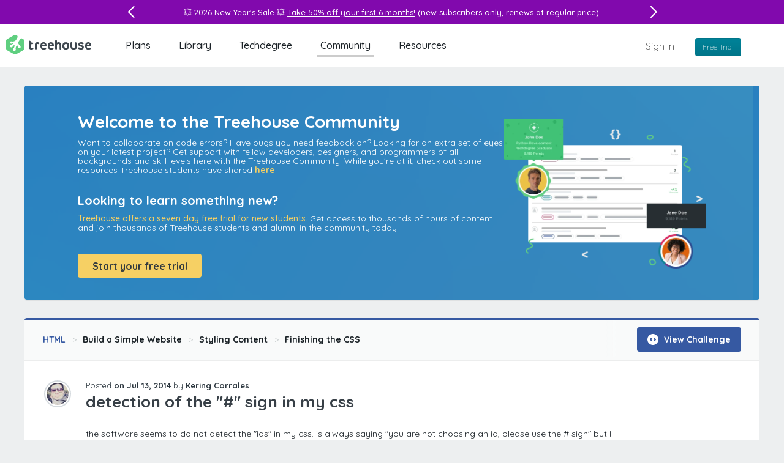

--- FILE ---
content_type: text/html; charset=utf-8
request_url: https://teamtreehouse.com/community/detection-of-the-sign-in-my-css
body_size: 142460
content:

<!DOCTYPE html>
<html lang="en" class="application-layout forum-posts-show forum-posts-controller show-action has-topic has-step visitor chrome webkit osx" id="layout" data-featurette="application-layout"  >
  <head>
    <title>detection of the &quot;#&quot; sign in my css (Example) | Treehouse Community</title>
    <meta charset="UTF-8" />
    <meta http-equiv="X-UA-Compatible" content="IE=edge" />
<script type="text/javascript">window.NREUM||(NREUM={});NREUM.info={"beacon":"bam.nr-data.net","errorBeacon":"bam.nr-data.net","licenseKey":"d98036d1cc","applicationID":"1824378","transactionName":"cQ5eRRQNCQ8BFhZeWEAUXW4WDRYXF0tKUFhF","queueTime":0,"applicationTime":698,"agent":""}</script>
<script type="text/javascript">(window.NREUM||(NREUM={})).init={privacy:{cookies_enabled:true},ajax:{deny_list:[]},feature_flags:["soft_nav"]};(window.NREUM||(NREUM={})).loader_config={xpid:"VwIBVldWGwIIVlVRAAk=",licenseKey:"d98036d1cc",applicationID:"1824378",browserID:"2141746"};;/*! For license information please see nr-loader-full-1.308.0.min.js.LICENSE.txt */
(()=>{var e,t,r={384:(e,t,r)=>{"use strict";r.d(t,{NT:()=>a,US:()=>u,Zm:()=>o,bQ:()=>d,dV:()=>c,pV:()=>l});var n=r(6154),i=r(1863),s=r(1910);const a={beacon:"bam.nr-data.net",errorBeacon:"bam.nr-data.net"};function o(){return n.gm.NREUM||(n.gm.NREUM={}),void 0===n.gm.newrelic&&(n.gm.newrelic=n.gm.NREUM),n.gm.NREUM}function c(){let e=o();return e.o||(e.o={ST:n.gm.setTimeout,SI:n.gm.setImmediate||n.gm.setInterval,CT:n.gm.clearTimeout,XHR:n.gm.XMLHttpRequest,REQ:n.gm.Request,EV:n.gm.Event,PR:n.gm.Promise,MO:n.gm.MutationObserver,FETCH:n.gm.fetch,WS:n.gm.WebSocket},(0,s.i)(...Object.values(e.o))),e}function d(e,t){let r=o();r.initializedAgents??={},t.initializedAt={ms:(0,i.t)(),date:new Date},r.initializedAgents[e]=t}function u(e,t){o()[e]=t}function l(){return function(){let e=o();const t=e.info||{};e.info={beacon:a.beacon,errorBeacon:a.errorBeacon,...t}}(),function(){let e=o();const t=e.init||{};e.init={...t}}(),c(),function(){let e=o();const t=e.loader_config||{};e.loader_config={...t}}(),o()}},782:(e,t,r)=>{"use strict";r.d(t,{T:()=>n});const n=r(860).K7.pageViewTiming},860:(e,t,r)=>{"use strict";r.d(t,{$J:()=>u,K7:()=>c,P3:()=>d,XX:()=>i,Yy:()=>o,df:()=>s,qY:()=>n,v4:()=>a});const n="events",i="jserrors",s="browser/blobs",a="rum",o="browser/logs",c={ajax:"ajax",genericEvents:"generic_events",jserrors:i,logging:"logging",metrics:"metrics",pageAction:"page_action",pageViewEvent:"page_view_event",pageViewTiming:"page_view_timing",sessionReplay:"session_replay",sessionTrace:"session_trace",softNav:"soft_navigations",spa:"spa"},d={[c.pageViewEvent]:1,[c.pageViewTiming]:2,[c.metrics]:3,[c.jserrors]:4,[c.spa]:5,[c.ajax]:6,[c.sessionTrace]:7,[c.softNav]:8,[c.sessionReplay]:9,[c.logging]:10,[c.genericEvents]:11},u={[c.pageViewEvent]:a,[c.pageViewTiming]:n,[c.ajax]:n,[c.spa]:n,[c.softNav]:n,[c.metrics]:i,[c.jserrors]:i,[c.sessionTrace]:s,[c.sessionReplay]:s,[c.logging]:o,[c.genericEvents]:"ins"}},944:(e,t,r)=>{"use strict";r.d(t,{R:()=>i});var n=r(3241);function i(e,t){"function"==typeof console.debug&&(console.debug("New Relic Warning: https://github.com/newrelic/newrelic-browser-agent/blob/main/docs/warning-codes.md#".concat(e),t),(0,n.W)({agentIdentifier:null,drained:null,type:"data",name:"warn",feature:"warn",data:{code:e,secondary:t}}))}},993:(e,t,r)=>{"use strict";r.d(t,{A$:()=>s,ET:()=>a,TZ:()=>o,p_:()=>i});var n=r(860);const i={ERROR:"ERROR",WARN:"WARN",INFO:"INFO",DEBUG:"DEBUG",TRACE:"TRACE"},s={OFF:0,ERROR:1,WARN:2,INFO:3,DEBUG:4,TRACE:5},a="log",o=n.K7.logging},1541:(e,t,r)=>{"use strict";r.d(t,{U:()=>i,f:()=>n});const n={MFE:"MFE",BA:"BA"};function i(e,t){if(2!==t?.harvestEndpointVersion)return{};const r=t.agentRef.runtime.appMetadata.agents[0].entityGuid;return e?{"source.id":e.id,"source.name":e.name,"source.type":e.type,"parent.id":e.parent?.id||r,"parent.type":e.parent?.type||n.BA}:{"entity.guid":r,appId:t.agentRef.info.applicationID}}},1687:(e,t,r)=>{"use strict";r.d(t,{Ak:()=>d,Ze:()=>h,x3:()=>u});var n=r(3241),i=r(7836),s=r(3606),a=r(860),o=r(2646);const c={};function d(e,t){const r={staged:!1,priority:a.P3[t]||0};l(e),c[e].get(t)||c[e].set(t,r)}function u(e,t){e&&c[e]&&(c[e].get(t)&&c[e].delete(t),p(e,t,!1),c[e].size&&f(e))}function l(e){if(!e)throw new Error("agentIdentifier required");c[e]||(c[e]=new Map)}function h(e="",t="feature",r=!1){if(l(e),!e||!c[e].get(t)||r)return p(e,t);c[e].get(t).staged=!0,f(e)}function f(e){const t=Array.from(c[e]);t.every(([e,t])=>t.staged)&&(t.sort((e,t)=>e[1].priority-t[1].priority),t.forEach(([t])=>{c[e].delete(t),p(e,t)}))}function p(e,t,r=!0){const a=e?i.ee.get(e):i.ee,c=s.i.handlers;if(!a.aborted&&a.backlog&&c){if((0,n.W)({agentIdentifier:e,type:"lifecycle",name:"drain",feature:t}),r){const e=a.backlog[t],r=c[t];if(r){for(let t=0;e&&t<e.length;++t)g(e[t],r);Object.entries(r).forEach(([e,t])=>{Object.values(t||{}).forEach(t=>{t[0]?.on&&t[0]?.context()instanceof o.y&&t[0].on(e,t[1])})})}}a.isolatedBacklog||delete c[t],a.backlog[t]=null,a.emit("drain-"+t,[])}}function g(e,t){var r=e[1];Object.values(t[r]||{}).forEach(t=>{var r=e[0];if(t[0]===r){var n=t[1],i=e[3],s=e[2];n.apply(i,s)}})}},1738:(e,t,r)=>{"use strict";r.d(t,{U:()=>f,Y:()=>h});var n=r(3241),i=r(9908),s=r(1863),a=r(944),o=r(5701),c=r(3969),d=r(8362),u=r(860),l=r(4261);function h(e,t,r,s){const h=s||r;!h||h[e]&&h[e]!==d.d.prototype[e]||(h[e]=function(){(0,i.p)(c.xV,["API/"+e+"/called"],void 0,u.K7.metrics,r.ee),(0,n.W)({agentIdentifier:r.agentIdentifier,drained:!!o.B?.[r.agentIdentifier],type:"data",name:"api",feature:l.Pl+e,data:{}});try{return t.apply(this,arguments)}catch(e){(0,a.R)(23,e)}})}function f(e,t,r,n,a){const o=e.info;null===r?delete o.jsAttributes[t]:o.jsAttributes[t]=r,(a||null===r)&&(0,i.p)(l.Pl+n,[(0,s.t)(),t,r],void 0,"session",e.ee)}},1741:(e,t,r)=>{"use strict";r.d(t,{W:()=>s});var n=r(944),i=r(4261);class s{#e(e,...t){if(this[e]!==s.prototype[e])return this[e](...t);(0,n.R)(35,e)}addPageAction(e,t){return this.#e(i.hG,e,t)}register(e){return this.#e(i.eY,e)}recordCustomEvent(e,t){return this.#e(i.fF,e,t)}setPageViewName(e,t){return this.#e(i.Fw,e,t)}setCustomAttribute(e,t,r){return this.#e(i.cD,e,t,r)}noticeError(e,t){return this.#e(i.o5,e,t)}setUserId(e,t=!1){return this.#e(i.Dl,e,t)}setApplicationVersion(e){return this.#e(i.nb,e)}setErrorHandler(e){return this.#e(i.bt,e)}addRelease(e,t){return this.#e(i.k6,e,t)}log(e,t){return this.#e(i.$9,e,t)}start(){return this.#e(i.d3)}finished(e){return this.#e(i.BL,e)}recordReplay(){return this.#e(i.CH)}pauseReplay(){return this.#e(i.Tb)}addToTrace(e){return this.#e(i.U2,e)}setCurrentRouteName(e){return this.#e(i.PA,e)}interaction(e){return this.#e(i.dT,e)}wrapLogger(e,t,r){return this.#e(i.Wb,e,t,r)}measure(e,t){return this.#e(i.V1,e,t)}consent(e){return this.#e(i.Pv,e)}}},1863:(e,t,r)=>{"use strict";function n(){return Math.floor(performance.now())}r.d(t,{t:()=>n})},1910:(e,t,r)=>{"use strict";r.d(t,{i:()=>s});var n=r(944);const i=new Map;function s(...e){return e.every(e=>{if(i.has(e))return i.get(e);const t="function"==typeof e?e.toString():"",r=t.includes("[native code]"),s=t.includes("nrWrapper");return r||s||(0,n.R)(64,e?.name||t),i.set(e,r),r})}},2555:(e,t,r)=>{"use strict";r.d(t,{D:()=>o,f:()=>a});var n=r(384),i=r(8122);const s={beacon:n.NT.beacon,errorBeacon:n.NT.errorBeacon,licenseKey:void 0,applicationID:void 0,sa:void 0,queueTime:void 0,applicationTime:void 0,ttGuid:void 0,user:void 0,account:void 0,product:void 0,extra:void 0,jsAttributes:{},userAttributes:void 0,atts:void 0,transactionName:void 0,tNamePlain:void 0};function a(e){try{return!!e.licenseKey&&!!e.errorBeacon&&!!e.applicationID}catch(e){return!1}}const o=e=>(0,i.a)(e,s)},2614:(e,t,r)=>{"use strict";r.d(t,{BB:()=>a,H3:()=>n,g:()=>d,iL:()=>c,tS:()=>o,uh:()=>i,wk:()=>s});const n="NRBA",i="SESSION",s=144e5,a=18e5,o={STARTED:"session-started",PAUSE:"session-pause",RESET:"session-reset",RESUME:"session-resume",UPDATE:"session-update"},c={SAME_TAB:"same-tab",CROSS_TAB:"cross-tab"},d={OFF:0,FULL:1,ERROR:2}},2646:(e,t,r)=>{"use strict";r.d(t,{y:()=>n});class n{constructor(e){this.contextId=e}}},2843:(e,t,r)=>{"use strict";r.d(t,{G:()=>s,u:()=>i});var n=r(3878);function i(e,t=!1,r,i){(0,n.DD)("visibilitychange",function(){if(t)return void("hidden"===document.visibilityState&&e());e(document.visibilityState)},r,i)}function s(e,t,r){(0,n.sp)("pagehide",e,t,r)}},3241:(e,t,r)=>{"use strict";r.d(t,{W:()=>s});var n=r(6154);const i="newrelic";function s(e={}){try{n.gm.dispatchEvent(new CustomEvent(i,{detail:e}))}catch(e){}}},3304:(e,t,r)=>{"use strict";r.d(t,{A:()=>s});var n=r(7836);const i=()=>{const e=new WeakSet;return(t,r)=>{if("object"==typeof r&&null!==r){if(e.has(r))return;e.add(r)}return r}};function s(e){try{return JSON.stringify(e,i())??""}catch(e){try{n.ee.emit("internal-error",[e])}catch(e){}return""}}},3333:(e,t,r)=>{"use strict";r.d(t,{$v:()=>u,TZ:()=>n,Xh:()=>c,Zp:()=>i,kd:()=>d,mq:()=>o,nf:()=>a,qN:()=>s});const n=r(860).K7.genericEvents,i=["auxclick","click","copy","keydown","paste","scrollend"],s=["focus","blur"],a=4,o=1e3,c=2e3,d=["PageAction","UserAction","BrowserPerformance"],u={RESOURCES:"experimental.resources",REGISTER:"register"}},3434:(e,t,r)=>{"use strict";r.d(t,{Jt:()=>s,YM:()=>d});var n=r(7836),i=r(5607);const s="nr@original:".concat(i.W),a=50;var o=Object.prototype.hasOwnProperty,c=!1;function d(e,t){return e||(e=n.ee),r.inPlace=function(e,t,n,i,s){n||(n="");const a="-"===n.charAt(0);for(let o=0;o<t.length;o++){const c=t[o],d=e[c];l(d)||(e[c]=r(d,a?c+n:n,i,c,s))}},r.flag=s,r;function r(t,r,n,c,d){return l(t)?t:(r||(r=""),nrWrapper[s]=t,function(e,t,r){if(Object.defineProperty&&Object.keys)try{return Object.keys(e).forEach(function(r){Object.defineProperty(t,r,{get:function(){return e[r]},set:function(t){return e[r]=t,t}})}),t}catch(e){u([e],r)}for(var n in e)o.call(e,n)&&(t[n]=e[n])}(t,nrWrapper,e),nrWrapper);function nrWrapper(){var s,o,l,h;let f;try{o=this,s=[...arguments],l="function"==typeof n?n(s,o):n||{}}catch(t){u([t,"",[s,o,c],l],e)}i(r+"start",[s,o,c],l,d);const p=performance.now();let g;try{return h=t.apply(o,s),g=performance.now(),h}catch(e){throw g=performance.now(),i(r+"err",[s,o,e],l,d),f=e,f}finally{const e=g-p,t={start:p,end:g,duration:e,isLongTask:e>=a,methodName:c,thrownError:f};t.isLongTask&&i("long-task",[t,o],l,d),i(r+"end",[s,o,h],l,d)}}}function i(r,n,i,s){if(!c||t){var a=c;c=!0;try{e.emit(r,n,i,t,s)}catch(t){u([t,r,n,i],e)}c=a}}}function u(e,t){t||(t=n.ee);try{t.emit("internal-error",e)}catch(e){}}function l(e){return!(e&&"function"==typeof e&&e.apply&&!e[s])}},3606:(e,t,r)=>{"use strict";r.d(t,{i:()=>s});var n=r(9908);s.on=a;var i=s.handlers={};function s(e,t,r,s){a(s||n.d,i,e,t,r)}function a(e,t,r,i,s){s||(s="feature"),e||(e=n.d);var a=t[s]=t[s]||{};(a[r]=a[r]||[]).push([e,i])}},3738:(e,t,r)=>{"use strict";r.d(t,{He:()=>i,Kp:()=>o,Lc:()=>d,Rz:()=>u,TZ:()=>n,bD:()=>s,d3:()=>a,jx:()=>l,sl:()=>h,uP:()=>c});const n=r(860).K7.sessionTrace,i="bstResource",s="resource",a="-start",o="-end",c="fn"+a,d="fn"+o,u="pushState",l=1e3,h=3e4},3785:(e,t,r)=>{"use strict";r.d(t,{R:()=>c,b:()=>d});var n=r(9908),i=r(1863),s=r(860),a=r(3969),o=r(993);function c(e,t,r={},c=o.p_.INFO,d=!0,u,l=(0,i.t)()){(0,n.p)(a.xV,["API/logging/".concat(c.toLowerCase(),"/called")],void 0,s.K7.metrics,e),(0,n.p)(o.ET,[l,t,r,c,d,u],void 0,s.K7.logging,e)}function d(e){return"string"==typeof e&&Object.values(o.p_).some(t=>t===e.toUpperCase().trim())}},3878:(e,t,r)=>{"use strict";function n(e,t){return{capture:e,passive:!1,signal:t}}function i(e,t,r=!1,i){window.addEventListener(e,t,n(r,i))}function s(e,t,r=!1,i){document.addEventListener(e,t,n(r,i))}r.d(t,{DD:()=>s,jT:()=>n,sp:()=>i})},3969:(e,t,r)=>{"use strict";r.d(t,{TZ:()=>n,XG:()=>o,rs:()=>i,xV:()=>a,z_:()=>s});const n=r(860).K7.metrics,i="sm",s="cm",a="storeSupportabilityMetrics",o="storeEventMetrics"},4234:(e,t,r)=>{"use strict";r.d(t,{W:()=>s});var n=r(7836),i=r(1687);class s{constructor(e,t){this.agentIdentifier=e,this.ee=n.ee.get(e),this.featureName=t,this.blocked=!1}deregisterDrain(){(0,i.x3)(this.agentIdentifier,this.featureName)}}},4261:(e,t,r)=>{"use strict";r.d(t,{$9:()=>d,BL:()=>o,CH:()=>f,Dl:()=>w,Fw:()=>y,PA:()=>m,Pl:()=>n,Pv:()=>T,Tb:()=>l,U2:()=>s,V1:()=>E,Wb:()=>x,bt:()=>b,cD:()=>v,d3:()=>R,dT:()=>c,eY:()=>p,fF:()=>h,hG:()=>i,k6:()=>a,nb:()=>g,o5:()=>u});const n="api-",i="addPageAction",s="addToTrace",a="addRelease",o="finished",c="interaction",d="log",u="noticeError",l="pauseReplay",h="recordCustomEvent",f="recordReplay",p="register",g="setApplicationVersion",m="setCurrentRouteName",v="setCustomAttribute",b="setErrorHandler",y="setPageViewName",w="setUserId",R="start",x="wrapLogger",E="measure",T="consent"},5205:(e,t,r)=>{"use strict";r.d(t,{j:()=>S});var n=r(384),i=r(1741);var s=r(2555),a=r(3333);const o=e=>{if(!e||"string"!=typeof e)return!1;try{document.createDocumentFragment().querySelector(e)}catch{return!1}return!0};var c=r(2614),d=r(944),u=r(8122);const l="[data-nr-mask]",h=e=>(0,u.a)(e,(()=>{const e={feature_flags:[],experimental:{allow_registered_children:!1,resources:!1},mask_selector:"*",block_selector:"[data-nr-block]",mask_input_options:{color:!1,date:!1,"datetime-local":!1,email:!1,month:!1,number:!1,range:!1,search:!1,tel:!1,text:!1,time:!1,url:!1,week:!1,textarea:!1,select:!1,password:!0}};return{ajax:{deny_list:void 0,block_internal:!0,enabled:!0,autoStart:!0},api:{get allow_registered_children(){return e.feature_flags.includes(a.$v.REGISTER)||e.experimental.allow_registered_children},set allow_registered_children(t){e.experimental.allow_registered_children=t},duplicate_registered_data:!1},browser_consent_mode:{enabled:!1},distributed_tracing:{enabled:void 0,exclude_newrelic_header:void 0,cors_use_newrelic_header:void 0,cors_use_tracecontext_headers:void 0,allowed_origins:void 0},get feature_flags(){return e.feature_flags},set feature_flags(t){e.feature_flags=t},generic_events:{enabled:!0,autoStart:!0},harvest:{interval:30},jserrors:{enabled:!0,autoStart:!0},logging:{enabled:!0,autoStart:!0},metrics:{enabled:!0,autoStart:!0},obfuscate:void 0,page_action:{enabled:!0},page_view_event:{enabled:!0,autoStart:!0},page_view_timing:{enabled:!0,autoStart:!0},performance:{capture_marks:!1,capture_measures:!1,capture_detail:!0,resources:{get enabled(){return e.feature_flags.includes(a.$v.RESOURCES)||e.experimental.resources},set enabled(t){e.experimental.resources=t},asset_types:[],first_party_domains:[],ignore_newrelic:!0}},privacy:{cookies_enabled:!0},proxy:{assets:void 0,beacon:void 0},session:{expiresMs:c.wk,inactiveMs:c.BB},session_replay:{autoStart:!0,enabled:!1,preload:!1,sampling_rate:10,error_sampling_rate:100,collect_fonts:!1,inline_images:!1,fix_stylesheets:!0,mask_all_inputs:!0,get mask_text_selector(){return e.mask_selector},set mask_text_selector(t){o(t)?e.mask_selector="".concat(t,",").concat(l):""===t||null===t?e.mask_selector=l:(0,d.R)(5,t)},get block_class(){return"nr-block"},get ignore_class(){return"nr-ignore"},get mask_text_class(){return"nr-mask"},get block_selector(){return e.block_selector},set block_selector(t){o(t)?e.block_selector+=",".concat(t):""!==t&&(0,d.R)(6,t)},get mask_input_options(){return e.mask_input_options},set mask_input_options(t){t&&"object"==typeof t?e.mask_input_options={...t,password:!0}:(0,d.R)(7,t)}},session_trace:{enabled:!0,autoStart:!0},soft_navigations:{enabled:!0,autoStart:!0},spa:{enabled:!0,autoStart:!0},ssl:void 0,user_actions:{enabled:!0,elementAttributes:["id","className","tagName","type"]}}})());var f=r(6154),p=r(9324);let g=0;const m={buildEnv:p.F3,distMethod:p.Xs,version:p.xv,originTime:f.WN},v={consented:!1},b={appMetadata:{},get consented(){return this.session?.state?.consent||v.consented},set consented(e){v.consented=e},customTransaction:void 0,denyList:void 0,disabled:!1,harvester:void 0,isolatedBacklog:!1,isRecording:!1,loaderType:void 0,maxBytes:3e4,obfuscator:void 0,onerror:void 0,ptid:void 0,releaseIds:{},session:void 0,timeKeeper:void 0,registeredEntities:[],jsAttributesMetadata:{bytes:0},get harvestCount(){return++g}},y=e=>{const t=(0,u.a)(e,b),r=Object.keys(m).reduce((e,t)=>(e[t]={value:m[t],writable:!1,configurable:!0,enumerable:!0},e),{});return Object.defineProperties(t,r)};var w=r(5701);const R=e=>{const t=e.startsWith("http");e+="/",r.p=t?e:"https://"+e};var x=r(7836),E=r(3241);const T={accountID:void 0,trustKey:void 0,agentID:void 0,licenseKey:void 0,applicationID:void 0,xpid:void 0},A=e=>(0,u.a)(e,T),_=new Set;function S(e,t={},r,a){let{init:o,info:c,loader_config:d,runtime:u={},exposed:l=!0}=t;if(!c){const e=(0,n.pV)();o=e.init,c=e.info,d=e.loader_config}e.init=h(o||{}),e.loader_config=A(d||{}),c.jsAttributes??={},f.bv&&(c.jsAttributes.isWorker=!0),e.info=(0,s.D)(c);const p=e.init,g=[c.beacon,c.errorBeacon];_.has(e.agentIdentifier)||(p.proxy.assets&&(R(p.proxy.assets),g.push(p.proxy.assets)),p.proxy.beacon&&g.push(p.proxy.beacon),e.beacons=[...g],function(e){const t=(0,n.pV)();Object.getOwnPropertyNames(i.W.prototype).forEach(r=>{const n=i.W.prototype[r];if("function"!=typeof n||"constructor"===n)return;let s=t[r];e[r]&&!1!==e.exposed&&"micro-agent"!==e.runtime?.loaderType&&(t[r]=(...t)=>{const n=e[r](...t);return s?s(...t):n})})}(e),(0,n.US)("activatedFeatures",w.B)),u.denyList=[...p.ajax.deny_list||[],...p.ajax.block_internal?g:[]],u.ptid=e.agentIdentifier,u.loaderType=r,e.runtime=y(u),_.has(e.agentIdentifier)||(e.ee=x.ee.get(e.agentIdentifier),e.exposed=l,(0,E.W)({agentIdentifier:e.agentIdentifier,drained:!!w.B?.[e.agentIdentifier],type:"lifecycle",name:"initialize",feature:void 0,data:e.config})),_.add(e.agentIdentifier)}},5270:(e,t,r)=>{"use strict";r.d(t,{Aw:()=>a,SR:()=>s,rF:()=>o});var n=r(384),i=r(7767);function s(e){return!!(0,n.dV)().o.MO&&(0,i.V)(e)&&!0===e?.session_trace.enabled}function a(e){return!0===e?.session_replay.preload&&s(e)}function o(e,t){try{if("string"==typeof t?.type){if("password"===t.type.toLowerCase())return"*".repeat(e?.length||0);if(void 0!==t?.dataset?.nrUnmask||t?.classList?.contains("nr-unmask"))return e}}catch(e){}return"string"==typeof e?e.replace(/[\S]/g,"*"):"*".repeat(e?.length||0)}},5289:(e,t,r)=>{"use strict";r.d(t,{GG:()=>a,Qr:()=>c,sB:()=>o});var n=r(3878),i=r(6389);function s(){return"undefined"==typeof document||"complete"===document.readyState}function a(e,t){if(s())return e();const r=(0,i.J)(e),a=setInterval(()=>{s()&&(clearInterval(a),r())},500);(0,n.sp)("load",r,t)}function o(e){if(s())return e();(0,n.DD)("DOMContentLoaded",e)}function c(e){if(s())return e();(0,n.sp)("popstate",e)}},5607:(e,t,r)=>{"use strict";r.d(t,{W:()=>n});const n=(0,r(9566).bz)()},5701:(e,t,r)=>{"use strict";r.d(t,{B:()=>s,t:()=>a});var n=r(3241);const i=new Set,s={};function a(e,t){const r=t.agentIdentifier;s[r]??={},e&&"object"==typeof e&&(i.has(r)||(t.ee.emit("rumresp",[e]),s[r]=e,i.add(r),(0,n.W)({agentIdentifier:r,loaded:!0,drained:!0,type:"lifecycle",name:"load",feature:void 0,data:e})))}},6154:(e,t,r)=>{"use strict";r.d(t,{OF:()=>d,RI:()=>i,WN:()=>h,bv:()=>s,eN:()=>f,gm:()=>a,lR:()=>l,m:()=>c,mw:()=>o,sb:()=>u});var n=r(1863);const i="undefined"!=typeof window&&!!window.document,s="undefined"!=typeof WorkerGlobalScope&&("undefined"!=typeof self&&self instanceof WorkerGlobalScope&&self.navigator instanceof WorkerNavigator||"undefined"!=typeof globalThis&&globalThis instanceof WorkerGlobalScope&&globalThis.navigator instanceof WorkerNavigator),a=i?window:"undefined"!=typeof WorkerGlobalScope&&("undefined"!=typeof self&&self instanceof WorkerGlobalScope&&self||"undefined"!=typeof globalThis&&globalThis instanceof WorkerGlobalScope&&globalThis),o=Boolean("hidden"===a?.document?.visibilityState),c=""+a?.location,d=/iPad|iPhone|iPod/.test(a.navigator?.userAgent),u=d&&"undefined"==typeof SharedWorker,l=(()=>{const e=a.navigator?.userAgent?.match(/Firefox[/\s](\d+\.\d+)/);return Array.isArray(e)&&e.length>=2?+e[1]:0})(),h=Date.now()-(0,n.t)(),f=()=>"undefined"!=typeof PerformanceNavigationTiming&&a?.performance?.getEntriesByType("navigation")?.[0]?.responseStart},6344:(e,t,r)=>{"use strict";r.d(t,{BB:()=>u,Qb:()=>l,TZ:()=>i,Ug:()=>a,Vh:()=>s,_s:()=>o,bc:()=>d,yP:()=>c});var n=r(2614);const i=r(860).K7.sessionReplay,s="errorDuringReplay",a=.12,o={DomContentLoaded:0,Load:1,FullSnapshot:2,IncrementalSnapshot:3,Meta:4,Custom:5},c={[n.g.ERROR]:15e3,[n.g.FULL]:3e5,[n.g.OFF]:0},d={RESET:{message:"Session was reset",sm:"Reset"},IMPORT:{message:"Recorder failed to import",sm:"Import"},TOO_MANY:{message:"429: Too Many Requests",sm:"Too-Many"},TOO_BIG:{message:"Payload was too large",sm:"Too-Big"},CROSS_TAB:{message:"Session Entity was set to OFF on another tab",sm:"Cross-Tab"},ENTITLEMENTS:{message:"Session Replay is not allowed and will not be started",sm:"Entitlement"}},u=5e3,l={API:"api",RESUME:"resume",SWITCH_TO_FULL:"switchToFull",INITIALIZE:"initialize",PRELOAD:"preload"}},6389:(e,t,r)=>{"use strict";function n(e,t=500,r={}){const n=r?.leading||!1;let i;return(...r)=>{n&&void 0===i&&(e.apply(this,r),i=setTimeout(()=>{i=clearTimeout(i)},t)),n||(clearTimeout(i),i=setTimeout(()=>{e.apply(this,r)},t))}}function i(e){let t=!1;return(...r)=>{t||(t=!0,e.apply(this,r))}}r.d(t,{J:()=>i,s:()=>n})},6630:(e,t,r)=>{"use strict";r.d(t,{T:()=>n});const n=r(860).K7.pageViewEvent},6774:(e,t,r)=>{"use strict";r.d(t,{T:()=>n});const n=r(860).K7.jserrors},7295:(e,t,r)=>{"use strict";r.d(t,{Xv:()=>a,gX:()=>i,iW:()=>s});var n=[];function i(e){if(!e||s(e))return!1;if(0===n.length)return!0;if("*"===n[0].hostname)return!1;for(var t=0;t<n.length;t++){var r=n[t];if(r.hostname.test(e.hostname)&&r.pathname.test(e.pathname))return!1}return!0}function s(e){return void 0===e.hostname}function a(e){if(n=[],e&&e.length)for(var t=0;t<e.length;t++){let r=e[t];if(!r)continue;if("*"===r)return void(n=[{hostname:"*"}]);0===r.indexOf("http://")?r=r.substring(7):0===r.indexOf("https://")&&(r=r.substring(8));const i=r.indexOf("/");let s,a;i>0?(s=r.substring(0,i),a=r.substring(i)):(s=r,a="*");let[c]=s.split(":");n.push({hostname:o(c),pathname:o(a,!0)})}}function o(e,t=!1){const r=e.replace(/[.+?^${}()|[\]\\]/g,e=>"\\"+e).replace(/\*/g,".*?");return new RegExp((t?"^":"")+r+"$")}},7485:(e,t,r)=>{"use strict";r.d(t,{D:()=>i});var n=r(6154);function i(e){if(0===(e||"").indexOf("data:"))return{protocol:"data"};try{const t=new URL(e,location.href),r={port:t.port,hostname:t.hostname,pathname:t.pathname,search:t.search,protocol:t.protocol.slice(0,t.protocol.indexOf(":")),sameOrigin:t.protocol===n.gm?.location?.protocol&&t.host===n.gm?.location?.host};return r.port&&""!==r.port||("http:"===t.protocol&&(r.port="80"),"https:"===t.protocol&&(r.port="443")),r.pathname&&""!==r.pathname?r.pathname.startsWith("/")||(r.pathname="/".concat(r.pathname)):r.pathname="/",r}catch(e){return{}}}},7699:(e,t,r)=>{"use strict";r.d(t,{It:()=>s,KC:()=>o,No:()=>i,qh:()=>a});var n=r(860);const i=16e3,s=1e6,a="SESSION_ERROR",o={[n.K7.logging]:!0,[n.K7.genericEvents]:!1,[n.K7.jserrors]:!1,[n.K7.ajax]:!1}},7767:(e,t,r)=>{"use strict";r.d(t,{V:()=>i});var n=r(6154);const i=e=>n.RI&&!0===e?.privacy.cookies_enabled},7836:(e,t,r)=>{"use strict";r.d(t,{P:()=>o,ee:()=>c});var n=r(384),i=r(8990),s=r(2646),a=r(5607);const o="nr@context:".concat(a.W),c=function e(t,r){var n={},a={},u={},l=!1;try{l=16===r.length&&d.initializedAgents?.[r]?.runtime.isolatedBacklog}catch(e){}var h={on:p,addEventListener:p,removeEventListener:function(e,t){var r=n[e];if(!r)return;for(var i=0;i<r.length;i++)r[i]===t&&r.splice(i,1)},emit:function(e,r,n,i,s){!1!==s&&(s=!0);if(c.aborted&&!i)return;t&&s&&t.emit(e,r,n);var o=f(n);g(e).forEach(e=>{e.apply(o,r)});var d=v()[a[e]];d&&d.push([h,e,r,o]);return o},get:m,listeners:g,context:f,buffer:function(e,t){const r=v();if(t=t||"feature",h.aborted)return;Object.entries(e||{}).forEach(([e,n])=>{a[n]=t,t in r||(r[t]=[])})},abort:function(){h._aborted=!0,Object.keys(h.backlog).forEach(e=>{delete h.backlog[e]})},isBuffering:function(e){return!!v()[a[e]]},debugId:r,backlog:l?{}:t&&"object"==typeof t.backlog?t.backlog:{},isolatedBacklog:l};return Object.defineProperty(h,"aborted",{get:()=>{let e=h._aborted||!1;return e||(t&&(e=t.aborted),e)}}),h;function f(e){return e&&e instanceof s.y?e:e?(0,i.I)(e,o,()=>new s.y(o)):new s.y(o)}function p(e,t){n[e]=g(e).concat(t)}function g(e){return n[e]||[]}function m(t){return u[t]=u[t]||e(h,t)}function v(){return h.backlog}}(void 0,"globalEE"),d=(0,n.Zm)();d.ee||(d.ee=c)},8122:(e,t,r)=>{"use strict";r.d(t,{a:()=>i});var n=r(944);function i(e,t){try{if(!e||"object"!=typeof e)return(0,n.R)(3);if(!t||"object"!=typeof t)return(0,n.R)(4);const r=Object.create(Object.getPrototypeOf(t),Object.getOwnPropertyDescriptors(t)),s=0===Object.keys(r).length?e:r;for(let a in s)if(void 0!==e[a])try{if(null===e[a]){r[a]=null;continue}Array.isArray(e[a])&&Array.isArray(t[a])?r[a]=Array.from(new Set([...e[a],...t[a]])):"object"==typeof e[a]&&"object"==typeof t[a]?r[a]=i(e[a],t[a]):r[a]=e[a]}catch(e){r[a]||(0,n.R)(1,e)}return r}catch(e){(0,n.R)(2,e)}}},8139:(e,t,r)=>{"use strict";r.d(t,{u:()=>h});var n=r(7836),i=r(3434),s=r(8990),a=r(6154);const o={},c=a.gm.XMLHttpRequest,d="addEventListener",u="removeEventListener",l="nr@wrapped:".concat(n.P);function h(e){var t=function(e){return(e||n.ee).get("events")}(e);if(o[t.debugId]++)return t;o[t.debugId]=1;var r=(0,i.YM)(t,!0);function h(e){r.inPlace(e,[d,u],"-",p)}function p(e,t){return e[1]}return"getPrototypeOf"in Object&&(a.RI&&f(document,h),c&&f(c.prototype,h),f(a.gm,h)),t.on(d+"-start",function(e,t){var n=e[1];if(null!==n&&("function"==typeof n||"object"==typeof n)&&"newrelic"!==e[0]){var i=(0,s.I)(n,l,function(){var e={object:function(){if("function"!=typeof n.handleEvent)return;return n.handleEvent.apply(n,arguments)},function:n}[typeof n];return e?r(e,"fn-",null,e.name||"anonymous"):n});this.wrapped=e[1]=i}}),t.on(u+"-start",function(e){e[1]=this.wrapped||e[1]}),t}function f(e,t,...r){let n=e;for(;"object"==typeof n&&!Object.prototype.hasOwnProperty.call(n,d);)n=Object.getPrototypeOf(n);n&&t(n,...r)}},8362:(e,t,r)=>{"use strict";r.d(t,{d:()=>s});var n=r(9566),i=r(1741);class s extends i.W{agentIdentifier=(0,n.LA)(16)}},8374:(e,t,r)=>{r.nc=(()=>{try{return document?.currentScript?.nonce}catch(e){}return""})()},8990:(e,t,r)=>{"use strict";r.d(t,{I:()=>i});var n=Object.prototype.hasOwnProperty;function i(e,t,r){if(n.call(e,t))return e[t];var i=r();if(Object.defineProperty&&Object.keys)try{return Object.defineProperty(e,t,{value:i,writable:!0,enumerable:!1}),i}catch(e){}return e[t]=i,i}},9119:(e,t,r)=>{"use strict";r.d(t,{L:()=>s});var n=/([^?#]*)[^#]*(#[^?]*|$).*/,i=/([^?#]*)().*/;function s(e,t){return e?e.replace(t?n:i,"$1$2"):e}},9300:(e,t,r)=>{"use strict";r.d(t,{T:()=>n});const n=r(860).K7.ajax},9324:(e,t,r)=>{"use strict";r.d(t,{AJ:()=>a,F3:()=>i,Xs:()=>s,Yq:()=>o,xv:()=>n});const n="1.308.0",i="PROD",s="CDN",a="@newrelic/rrweb",o="1.0.1"},9566:(e,t,r)=>{"use strict";r.d(t,{LA:()=>o,ZF:()=>c,bz:()=>a,el:()=>d});var n=r(6154);const i="xxxxxxxx-xxxx-4xxx-yxxx-xxxxxxxxxxxx";function s(e,t){return e?15&e[t]:16*Math.random()|0}function a(){const e=n.gm?.crypto||n.gm?.msCrypto;let t,r=0;return e&&e.getRandomValues&&(t=e.getRandomValues(new Uint8Array(30))),i.split("").map(e=>"x"===e?s(t,r++).toString(16):"y"===e?(3&s()|8).toString(16):e).join("")}function o(e){const t=n.gm?.crypto||n.gm?.msCrypto;let r,i=0;t&&t.getRandomValues&&(r=t.getRandomValues(new Uint8Array(e)));const a=[];for(var o=0;o<e;o++)a.push(s(r,i++).toString(16));return a.join("")}function c(){return o(16)}function d(){return o(32)}},9908:(e,t,r)=>{"use strict";r.d(t,{d:()=>n,p:()=>i});var n=r(7836).ee.get("handle");function i(e,t,r,i,s){s?(s.buffer([e],i),s.emit(e,t,r)):(n.buffer([e],i),n.emit(e,t,r))}}},n={};function i(e){var t=n[e];if(void 0!==t)return t.exports;var s=n[e]={exports:{}};return r[e](s,s.exports,i),s.exports}i.m=r,i.d=(e,t)=>{for(var r in t)i.o(t,r)&&!i.o(e,r)&&Object.defineProperty(e,r,{enumerable:!0,get:t[r]})},i.f={},i.e=e=>Promise.all(Object.keys(i.f).reduce((t,r)=>(i.f[r](e,t),t),[])),i.u=e=>({95:"nr-full-compressor",222:"nr-full-recorder",891:"nr-full"}[e]+"-1.308.0.min.js"),i.o=(e,t)=>Object.prototype.hasOwnProperty.call(e,t),e={},t="NRBA-1.308.0.PROD:",i.l=(r,n,s,a)=>{if(e[r])e[r].push(n);else{var o,c;if(void 0!==s)for(var d=document.getElementsByTagName("script"),u=0;u<d.length;u++){var l=d[u];if(l.getAttribute("src")==r||l.getAttribute("data-webpack")==t+s){o=l;break}}if(!o){c=!0;var h={891:"sha512-fcveNDcpRQS9OweGhN4uJe88Qmg+EVyH6j/wngwL2Le0m7LYyz7q+JDx7KBxsdDF4TaPVsSmHg12T3pHwdLa7w==",222:"sha512-O8ZzdvgB4fRyt7k2Qrr4STpR+tCA2mcQEig6/dP3rRy9uEx1CTKQ6cQ7Src0361y7xS434ua+zIPo265ZpjlEg==",95:"sha512-jDWejat/6/UDex/9XjYoPPmpMPuEvBCSuCg/0tnihjbn5bh9mP3An0NzFV9T5Tc+3kKhaXaZA8UIKPAanD2+Gw=="};(o=document.createElement("script")).charset="utf-8",i.nc&&o.setAttribute("nonce",i.nc),o.setAttribute("data-webpack",t+s),o.src=r,0!==o.src.indexOf(window.location.origin+"/")&&(o.crossOrigin="anonymous"),h[a]&&(o.integrity=h[a])}e[r]=[n];var f=(t,n)=>{o.onerror=o.onload=null,clearTimeout(p);var i=e[r];if(delete e[r],o.parentNode&&o.parentNode.removeChild(o),i&&i.forEach(e=>e(n)),t)return t(n)},p=setTimeout(f.bind(null,void 0,{type:"timeout",target:o}),12e4);o.onerror=f.bind(null,o.onerror),o.onload=f.bind(null,o.onload),c&&document.head.appendChild(o)}},i.r=e=>{"undefined"!=typeof Symbol&&Symbol.toStringTag&&Object.defineProperty(e,Symbol.toStringTag,{value:"Module"}),Object.defineProperty(e,"__esModule",{value:!0})},i.p="https://js-agent.newrelic.com/",(()=>{var e={85:0,959:0};i.f.j=(t,r)=>{var n=i.o(e,t)?e[t]:void 0;if(0!==n)if(n)r.push(n[2]);else{var s=new Promise((r,i)=>n=e[t]=[r,i]);r.push(n[2]=s);var a=i.p+i.u(t),o=new Error;i.l(a,r=>{if(i.o(e,t)&&(0!==(n=e[t])&&(e[t]=void 0),n)){var s=r&&("load"===r.type?"missing":r.type),a=r&&r.target&&r.target.src;o.message="Loading chunk "+t+" failed: ("+s+": "+a+")",o.name="ChunkLoadError",o.type=s,o.request=a,n[1](o)}},"chunk-"+t,t)}};var t=(t,r)=>{var n,s,[a,o,c]=r,d=0;if(a.some(t=>0!==e[t])){for(n in o)i.o(o,n)&&(i.m[n]=o[n]);if(c)c(i)}for(t&&t(r);d<a.length;d++)s=a[d],i.o(e,s)&&e[s]&&e[s][0](),e[s]=0},r=self["webpackChunk:NRBA-1.308.0.PROD"]=self["webpackChunk:NRBA-1.308.0.PROD"]||[];r.forEach(t.bind(null,0)),r.push=t.bind(null,r.push.bind(r))})(),(()=>{"use strict";i(8374);var e=i(8362),t=i(860);const r=Object.values(t.K7);var n=i(5205);var s=i(9908),a=i(1863),o=i(4261),c=i(1738);var d=i(1687),u=i(4234),l=i(5289),h=i(6154),f=i(944),p=i(5270),g=i(7767),m=i(6389),v=i(7699);class b extends u.W{constructor(e,t){super(e.agentIdentifier,t),this.agentRef=e,this.abortHandler=void 0,this.featAggregate=void 0,this.loadedSuccessfully=void 0,this.onAggregateImported=new Promise(e=>{this.loadedSuccessfully=e}),this.deferred=Promise.resolve(),!1===e.init[this.featureName].autoStart?this.deferred=new Promise((t,r)=>{this.ee.on("manual-start-all",(0,m.J)(()=>{(0,d.Ak)(e.agentIdentifier,this.featureName),t()}))}):(0,d.Ak)(e.agentIdentifier,t)}importAggregator(e,t,r={}){if(this.featAggregate)return;const n=async()=>{let n;await this.deferred;try{if((0,g.V)(e.init)){const{setupAgentSession:t}=await i.e(891).then(i.bind(i,8766));n=t(e)}}catch(e){(0,f.R)(20,e),this.ee.emit("internal-error",[e]),(0,s.p)(v.qh,[e],void 0,this.featureName,this.ee)}try{if(!this.#t(this.featureName,n,e.init))return(0,d.Ze)(this.agentIdentifier,this.featureName),void this.loadedSuccessfully(!1);const{Aggregate:i}=await t();this.featAggregate=new i(e,r),e.runtime.harvester.initializedAggregates.push(this.featAggregate),this.loadedSuccessfully(!0)}catch(e){(0,f.R)(34,e),this.abortHandler?.(),(0,d.Ze)(this.agentIdentifier,this.featureName,!0),this.loadedSuccessfully(!1),this.ee&&this.ee.abort()}};h.RI?(0,l.GG)(()=>n(),!0):n()}#t(e,r,n){if(this.blocked)return!1;switch(e){case t.K7.sessionReplay:return(0,p.SR)(n)&&!!r;case t.K7.sessionTrace:return!!r;default:return!0}}}var y=i(6630),w=i(2614),R=i(3241);class x extends b{static featureName=y.T;constructor(e){var t;super(e,y.T),this.setupInspectionEvents(e.agentIdentifier),t=e,(0,c.Y)(o.Fw,function(e,r){"string"==typeof e&&("/"!==e.charAt(0)&&(e="/"+e),t.runtime.customTransaction=(r||"http://custom.transaction")+e,(0,s.p)(o.Pl+o.Fw,[(0,a.t)()],void 0,void 0,t.ee))},t),this.importAggregator(e,()=>i.e(891).then(i.bind(i,3718)))}setupInspectionEvents(e){const t=(t,r)=>{t&&(0,R.W)({agentIdentifier:e,timeStamp:t.timeStamp,loaded:"complete"===t.target.readyState,type:"window",name:r,data:t.target.location+""})};(0,l.sB)(e=>{t(e,"DOMContentLoaded")}),(0,l.GG)(e=>{t(e,"load")}),(0,l.Qr)(e=>{t(e,"navigate")}),this.ee.on(w.tS.UPDATE,(t,r)=>{(0,R.W)({agentIdentifier:e,type:"lifecycle",name:"session",data:r})})}}var E=i(384);class T extends e.d{constructor(e){var t;(super(),h.gm)?(this.features={},(0,E.bQ)(this.agentIdentifier,this),this.desiredFeatures=new Set(e.features||[]),this.desiredFeatures.add(x),(0,n.j)(this,e,e.loaderType||"agent"),t=this,(0,c.Y)(o.cD,function(e,r,n=!1){if("string"==typeof e){if(["string","number","boolean"].includes(typeof r)||null===r)return(0,c.U)(t,e,r,o.cD,n);(0,f.R)(40,typeof r)}else(0,f.R)(39,typeof e)},t),function(e){(0,c.Y)(o.Dl,function(t,r=!1){if("string"!=typeof t&&null!==t)return void(0,f.R)(41,typeof t);const n=e.info.jsAttributes["enduser.id"];r&&null!=n&&n!==t?(0,s.p)(o.Pl+"setUserIdAndResetSession",[t],void 0,"session",e.ee):(0,c.U)(e,"enduser.id",t,o.Dl,!0)},e)}(this),function(e){(0,c.Y)(o.nb,function(t){if("string"==typeof t||null===t)return(0,c.U)(e,"application.version",t,o.nb,!1);(0,f.R)(42,typeof t)},e)}(this),function(e){(0,c.Y)(o.d3,function(){e.ee.emit("manual-start-all")},e)}(this),function(e){(0,c.Y)(o.Pv,function(t=!0){if("boolean"==typeof t){if((0,s.p)(o.Pl+o.Pv,[t],void 0,"session",e.ee),e.runtime.consented=t,t){const t=e.features.page_view_event;t.onAggregateImported.then(e=>{const r=t.featAggregate;e&&!r.sentRum&&r.sendRum()})}}else(0,f.R)(65,typeof t)},e)}(this),this.run()):(0,f.R)(21)}get config(){return{info:this.info,init:this.init,loader_config:this.loader_config,runtime:this.runtime}}get api(){return this}run(){try{const e=function(e){const t={};return r.forEach(r=>{t[r]=!!e[r]?.enabled}),t}(this.init),n=[...this.desiredFeatures];n.sort((e,r)=>t.P3[e.featureName]-t.P3[r.featureName]),n.forEach(r=>{if(!e[r.featureName]&&r.featureName!==t.K7.pageViewEvent)return;if(r.featureName===t.K7.spa)return void(0,f.R)(67);const n=function(e){switch(e){case t.K7.ajax:return[t.K7.jserrors];case t.K7.sessionTrace:return[t.K7.ajax,t.K7.pageViewEvent];case t.K7.sessionReplay:return[t.K7.sessionTrace];case t.K7.pageViewTiming:return[t.K7.pageViewEvent];default:return[]}}(r.featureName).filter(e=>!(e in this.features));n.length>0&&(0,f.R)(36,{targetFeature:r.featureName,missingDependencies:n}),this.features[r.featureName]=new r(this)})}catch(e){(0,f.R)(22,e);for(const e in this.features)this.features[e].abortHandler?.();const t=(0,E.Zm)();delete t.initializedAgents[this.agentIdentifier]?.features,delete this.sharedAggregator;return t.ee.get(this.agentIdentifier).abort(),!1}}}var A=i(2843),_=i(782);class S extends b{static featureName=_.T;constructor(e){super(e,_.T),h.RI&&((0,A.u)(()=>(0,s.p)("docHidden",[(0,a.t)()],void 0,_.T,this.ee),!0),(0,A.G)(()=>(0,s.p)("winPagehide",[(0,a.t)()],void 0,_.T,this.ee)),this.importAggregator(e,()=>i.e(891).then(i.bind(i,9018))))}}var O=i(3969);class I extends b{static featureName=O.TZ;constructor(e){super(e,O.TZ),h.RI&&document.addEventListener("securitypolicyviolation",e=>{(0,s.p)(O.xV,["Generic/CSPViolation/Detected"],void 0,this.featureName,this.ee)}),this.importAggregator(e,()=>i.e(891).then(i.bind(i,6555)))}}var P=i(6774),k=i(3878),N=i(3304);class D{constructor(e,t,r,n,i){this.name="UncaughtError",this.message="string"==typeof e?e:(0,N.A)(e),this.sourceURL=t,this.line=r,this.column=n,this.__newrelic=i}}function j(e){return M(e)?e:new D(void 0!==e?.message?e.message:e,e?.filename||e?.sourceURL,e?.lineno||e?.line,e?.colno||e?.col,e?.__newrelic,e?.cause)}function C(e){const t="Unhandled Promise Rejection: ";if(!e?.reason)return;if(M(e.reason)){try{e.reason.message.startsWith(t)||(e.reason.message=t+e.reason.message)}catch(e){}return j(e.reason)}const r=j(e.reason);return(r.message||"").startsWith(t)||(r.message=t+r.message),r}function L(e){if(e.error instanceof SyntaxError&&!/:\d+$/.test(e.error.stack?.trim())){const t=new D(e.message,e.filename,e.lineno,e.colno,e.error.__newrelic,e.cause);return t.name=SyntaxError.name,t}return M(e.error)?e.error:j(e)}function M(e){return e instanceof Error&&!!e.stack}function B(e,r,n,i,o=(0,a.t)()){"string"==typeof e&&(e=new Error(e)),(0,s.p)("err",[e,o,!1,r,n.runtime.isRecording,void 0,i],void 0,t.K7.jserrors,n.ee),(0,s.p)("uaErr",[],void 0,t.K7.genericEvents,n.ee)}var H=i(1541),K=i(993),W=i(3785);function U(e,{customAttributes:t={},level:r=K.p_.INFO}={},n,i,s=(0,a.t)()){(0,W.R)(n.ee,e,t,r,!1,i,s)}function F(e,r,n,i,c=(0,a.t)()){(0,s.p)(o.Pl+o.hG,[c,e,r,i],void 0,t.K7.genericEvents,n.ee)}function V(e,r,n,i,c=(0,a.t)()){const{start:d,end:u,customAttributes:l}=r||{},h={customAttributes:l||{}};if("object"!=typeof h.customAttributes||"string"!=typeof e||0===e.length)return void(0,f.R)(57);const p=(e,t)=>null==e?t:"number"==typeof e?e:e instanceof PerformanceMark?e.startTime:Number.NaN;if(h.start=p(d,0),h.end=p(u,c),Number.isNaN(h.start)||Number.isNaN(h.end))(0,f.R)(57);else{if(h.duration=h.end-h.start,!(h.duration<0))return(0,s.p)(o.Pl+o.V1,[h,e,i],void 0,t.K7.genericEvents,n.ee),h;(0,f.R)(58)}}function z(e,r={},n,i,c=(0,a.t)()){(0,s.p)(o.Pl+o.fF,[c,e,r,i],void 0,t.K7.genericEvents,n.ee)}function G(e){(0,c.Y)(o.eY,function(t){return Y(e,t)},e)}function Y(e,r,n){(0,f.R)(54,"newrelic.register"),r||={},r.type=H.f.MFE,r.licenseKey||=e.info.licenseKey,r.blocked=!1,r.parent=n||{},Array.isArray(r.tags)||(r.tags=[]);const i={};r.tags.forEach(e=>{"name"!==e&&"id"!==e&&(i["source.".concat(e)]=!0)}),r.isolated??=!0;let o=()=>{};const c=e.runtime.registeredEntities;if(!r.isolated){const e=c.find(({metadata:{target:{id:e}}})=>e===r.id&&!r.isolated);if(e)return e}const d=e=>{r.blocked=!0,o=e};function u(e){return"string"==typeof e&&!!e.trim()&&e.trim().length<501||"number"==typeof e}e.init.api.allow_registered_children||d((0,m.J)(()=>(0,f.R)(55))),u(r.id)&&u(r.name)||d((0,m.J)(()=>(0,f.R)(48,r)));const l={addPageAction:(t,n={})=>g(F,[t,{...i,...n},e],r),deregister:()=>{d((0,m.J)(()=>(0,f.R)(68)))},log:(t,n={})=>g(U,[t,{...n,customAttributes:{...i,...n.customAttributes||{}}},e],r),measure:(t,n={})=>g(V,[t,{...n,customAttributes:{...i,...n.customAttributes||{}}},e],r),noticeError:(t,n={})=>g(B,[t,{...i,...n},e],r),register:(t={})=>g(Y,[e,t],l.metadata.target),recordCustomEvent:(t,n={})=>g(z,[t,{...i,...n},e],r),setApplicationVersion:e=>p("application.version",e),setCustomAttribute:(e,t)=>p(e,t),setUserId:e=>p("enduser.id",e),metadata:{customAttributes:i,target:r}},h=()=>(r.blocked&&o(),r.blocked);h()||c.push(l);const p=(e,t)=>{h()||(i[e]=t)},g=(r,n,i)=>{if(h())return;const o=(0,a.t)();(0,s.p)(O.xV,["API/register/".concat(r.name,"/called")],void 0,t.K7.metrics,e.ee);try{if(e.init.api.duplicate_registered_data&&"register"!==r.name){let e=n;if(n[1]instanceof Object){const t={"child.id":i.id,"child.type":i.type};e="customAttributes"in n[1]?[n[0],{...n[1],customAttributes:{...n[1].customAttributes,...t}},...n.slice(2)]:[n[0],{...n[1],...t},...n.slice(2)]}r(...e,void 0,o)}return r(...n,i,o)}catch(e){(0,f.R)(50,e)}};return l}class q extends b{static featureName=P.T;constructor(e){var t;super(e,P.T),t=e,(0,c.Y)(o.o5,(e,r)=>B(e,r,t),t),function(e){(0,c.Y)(o.bt,function(t){e.runtime.onerror=t},e)}(e),function(e){let t=0;(0,c.Y)(o.k6,function(e,r){++t>10||(this.runtime.releaseIds[e.slice(-200)]=(""+r).slice(-200))},e)}(e),G(e);try{this.removeOnAbort=new AbortController}catch(e){}this.ee.on("internal-error",(t,r)=>{this.abortHandler&&(0,s.p)("ierr",[j(t),(0,a.t)(),!0,{},e.runtime.isRecording,r],void 0,this.featureName,this.ee)}),h.gm.addEventListener("unhandledrejection",t=>{this.abortHandler&&(0,s.p)("err",[C(t),(0,a.t)(),!1,{unhandledPromiseRejection:1},e.runtime.isRecording],void 0,this.featureName,this.ee)},(0,k.jT)(!1,this.removeOnAbort?.signal)),h.gm.addEventListener("error",t=>{this.abortHandler&&(0,s.p)("err",[L(t),(0,a.t)(),!1,{},e.runtime.isRecording],void 0,this.featureName,this.ee)},(0,k.jT)(!1,this.removeOnAbort?.signal)),this.abortHandler=this.#r,this.importAggregator(e,()=>i.e(891).then(i.bind(i,2176)))}#r(){this.removeOnAbort?.abort(),this.abortHandler=void 0}}var Z=i(8990);let X=1;function J(e){const t=typeof e;return!e||"object"!==t&&"function"!==t?-1:e===h.gm?0:(0,Z.I)(e,"nr@id",function(){return X++})}function Q(e){if("string"==typeof e&&e.length)return e.length;if("object"==typeof e){if("undefined"!=typeof ArrayBuffer&&e instanceof ArrayBuffer&&e.byteLength)return e.byteLength;if("undefined"!=typeof Blob&&e instanceof Blob&&e.size)return e.size;if(!("undefined"!=typeof FormData&&e instanceof FormData))try{return(0,N.A)(e).length}catch(e){return}}}var ee=i(8139),te=i(7836),re=i(3434);const ne={},ie=["open","send"];function se(e){var t=e||te.ee;const r=function(e){return(e||te.ee).get("xhr")}(t);if(void 0===h.gm.XMLHttpRequest)return r;if(ne[r.debugId]++)return r;ne[r.debugId]=1,(0,ee.u)(t);var n=(0,re.YM)(r),i=h.gm.XMLHttpRequest,s=h.gm.MutationObserver,a=h.gm.Promise,o=h.gm.setInterval,c="readystatechange",d=["onload","onerror","onabort","onloadstart","onloadend","onprogress","ontimeout"],u=[],l=h.gm.XMLHttpRequest=function(e){const t=new i(e),s=r.context(t);try{r.emit("new-xhr",[t],s),t.addEventListener(c,(a=s,function(){var e=this;e.readyState>3&&!a.resolved&&(a.resolved=!0,r.emit("xhr-resolved",[],e)),n.inPlace(e,d,"fn-",y)}),(0,k.jT)(!1))}catch(e){(0,f.R)(15,e);try{r.emit("internal-error",[e])}catch(e){}}var a;return t};function p(e,t){n.inPlace(t,["onreadystatechange"],"fn-",y)}if(function(e,t){for(var r in e)t[r]=e[r]}(i,l),l.prototype=i.prototype,n.inPlace(l.prototype,ie,"-xhr-",y),r.on("send-xhr-start",function(e,t){p(e,t),function(e){u.push(e),s&&(g?g.then(b):o?o(b):(m=-m,v.data=m))}(t)}),r.on("open-xhr-start",p),s){var g=a&&a.resolve();if(!o&&!a){var m=1,v=document.createTextNode(m);new s(b).observe(v,{characterData:!0})}}else t.on("fn-end",function(e){e[0]&&e[0].type===c||b()});function b(){for(var e=0;e<u.length;e++)p(0,u[e]);u.length&&(u=[])}function y(e,t){return t}return r}var ae="fetch-",oe=ae+"body-",ce=["arrayBuffer","blob","json","text","formData"],de=h.gm.Request,ue=h.gm.Response,le="prototype";const he={};function fe(e){const t=function(e){return(e||te.ee).get("fetch")}(e);if(!(de&&ue&&h.gm.fetch))return t;if(he[t.debugId]++)return t;function r(e,r,n){var i=e[r];"function"==typeof i&&(e[r]=function(){var e,r=[...arguments],s={};t.emit(n+"before-start",[r],s),s[te.P]&&s[te.P].dt&&(e=s[te.P].dt);var a=i.apply(this,r);return t.emit(n+"start",[r,e],a),a.then(function(e){return t.emit(n+"end",[null,e],a),e},function(e){throw t.emit(n+"end",[e],a),e})})}return he[t.debugId]=1,ce.forEach(e=>{r(de[le],e,oe),r(ue[le],e,oe)}),r(h.gm,"fetch",ae),t.on(ae+"end",function(e,r){var n=this;if(r){var i=r.headers.get("content-length");null!==i&&(n.rxSize=i),t.emit(ae+"done",[null,r],n)}else t.emit(ae+"done",[e],n)}),t}var pe=i(7485),ge=i(9566);class me{constructor(e){this.agentRef=e}generateTracePayload(e){const t=this.agentRef.loader_config;if(!this.shouldGenerateTrace(e)||!t)return null;var r=(t.accountID||"").toString()||null,n=(t.agentID||"").toString()||null,i=(t.trustKey||"").toString()||null;if(!r||!n)return null;var s=(0,ge.ZF)(),a=(0,ge.el)(),o=Date.now(),c={spanId:s,traceId:a,timestamp:o};return(e.sameOrigin||this.isAllowedOrigin(e)&&this.useTraceContextHeadersForCors())&&(c.traceContextParentHeader=this.generateTraceContextParentHeader(s,a),c.traceContextStateHeader=this.generateTraceContextStateHeader(s,o,r,n,i)),(e.sameOrigin&&!this.excludeNewrelicHeader()||!e.sameOrigin&&this.isAllowedOrigin(e)&&this.useNewrelicHeaderForCors())&&(c.newrelicHeader=this.generateTraceHeader(s,a,o,r,n,i)),c}generateTraceContextParentHeader(e,t){return"00-"+t+"-"+e+"-01"}generateTraceContextStateHeader(e,t,r,n,i){return i+"@nr=0-1-"+r+"-"+n+"-"+e+"----"+t}generateTraceHeader(e,t,r,n,i,s){if(!("function"==typeof h.gm?.btoa))return null;var a={v:[0,1],d:{ty:"Browser",ac:n,ap:i,id:e,tr:t,ti:r}};return s&&n!==s&&(a.d.tk=s),btoa((0,N.A)(a))}shouldGenerateTrace(e){return this.agentRef.init?.distributed_tracing?.enabled&&this.isAllowedOrigin(e)}isAllowedOrigin(e){var t=!1;const r=this.agentRef.init?.distributed_tracing;if(e.sameOrigin)t=!0;else if(r?.allowed_origins instanceof Array)for(var n=0;n<r.allowed_origins.length;n++){var i=(0,pe.D)(r.allowed_origins[n]);if(e.hostname===i.hostname&&e.protocol===i.protocol&&e.port===i.port){t=!0;break}}return t}excludeNewrelicHeader(){var e=this.agentRef.init?.distributed_tracing;return!!e&&!!e.exclude_newrelic_header}useNewrelicHeaderForCors(){var e=this.agentRef.init?.distributed_tracing;return!!e&&!1!==e.cors_use_newrelic_header}useTraceContextHeadersForCors(){var e=this.agentRef.init?.distributed_tracing;return!!e&&!!e.cors_use_tracecontext_headers}}var ve=i(9300),be=i(7295);function ye(e){return"string"==typeof e?e:e instanceof(0,E.dV)().o.REQ?e.url:h.gm?.URL&&e instanceof URL?e.href:void 0}var we=["load","error","abort","timeout"],Re=we.length,xe=(0,E.dV)().o.REQ,Ee=(0,E.dV)().o.XHR;const Te="X-NewRelic-App-Data";class Ae extends b{static featureName=ve.T;constructor(e){super(e,ve.T),this.dt=new me(e),this.handler=(e,t,r,n)=>(0,s.p)(e,t,r,n,this.ee);try{const e={xmlhttprequest:"xhr",fetch:"fetch",beacon:"beacon"};h.gm?.performance?.getEntriesByType("resource").forEach(r=>{if(r.initiatorType in e&&0!==r.responseStatus){const n={status:r.responseStatus},i={rxSize:r.transferSize,duration:Math.floor(r.duration),cbTime:0};_e(n,r.name),this.handler("xhr",[n,i,r.startTime,r.responseEnd,e[r.initiatorType]],void 0,t.K7.ajax)}})}catch(e){}fe(this.ee),se(this.ee),function(e,r,n,i){function o(e){var t=this;t.totalCbs=0,t.called=0,t.cbTime=0,t.end=E,t.ended=!1,t.xhrGuids={},t.lastSize=null,t.loadCaptureCalled=!1,t.params=this.params||{},t.metrics=this.metrics||{},t.latestLongtaskEnd=0,e.addEventListener("load",function(r){T(t,e)},(0,k.jT)(!1)),h.lR||e.addEventListener("progress",function(e){t.lastSize=e.loaded},(0,k.jT)(!1))}function c(e){this.params={method:e[0]},_e(this,e[1]),this.metrics={}}function d(t,r){e.loader_config.xpid&&this.sameOrigin&&r.setRequestHeader("X-NewRelic-ID",e.loader_config.xpid);var n=i.generateTracePayload(this.parsedOrigin);if(n){var s=!1;n.newrelicHeader&&(r.setRequestHeader("newrelic",n.newrelicHeader),s=!0),n.traceContextParentHeader&&(r.setRequestHeader("traceparent",n.traceContextParentHeader),n.traceContextStateHeader&&r.setRequestHeader("tracestate",n.traceContextStateHeader),s=!0),s&&(this.dt=n)}}function u(e,t){var n=this.metrics,i=e[0],s=this;if(n&&i){var o=Q(i);o&&(n.txSize=o)}this.startTime=(0,a.t)(),this.body=i,this.listener=function(e){try{"abort"!==e.type||s.loadCaptureCalled||(s.params.aborted=!0),("load"!==e.type||s.called===s.totalCbs&&(s.onloadCalled||"function"!=typeof t.onload)&&"function"==typeof s.end)&&s.end(t)}catch(e){try{r.emit("internal-error",[e])}catch(e){}}};for(var c=0;c<Re;c++)t.addEventListener(we[c],this.listener,(0,k.jT)(!1))}function l(e,t,r){this.cbTime+=e,t?this.onloadCalled=!0:this.called+=1,this.called!==this.totalCbs||!this.onloadCalled&&"function"==typeof r.onload||"function"!=typeof this.end||this.end(r)}function f(e,t){var r=""+J(e)+!!t;this.xhrGuids&&!this.xhrGuids[r]&&(this.xhrGuids[r]=!0,this.totalCbs+=1)}function p(e,t){var r=""+J(e)+!!t;this.xhrGuids&&this.xhrGuids[r]&&(delete this.xhrGuids[r],this.totalCbs-=1)}function g(){this.endTime=(0,a.t)()}function m(e,t){t instanceof Ee&&"load"===e[0]&&r.emit("xhr-load-added",[e[1],e[2]],t)}function v(e,t){t instanceof Ee&&"load"===e[0]&&r.emit("xhr-load-removed",[e[1],e[2]],t)}function b(e,t,r){t instanceof Ee&&("onload"===r&&(this.onload=!0),("load"===(e[0]&&e[0].type)||this.onload)&&(this.xhrCbStart=(0,a.t)()))}function y(e,t){this.xhrCbStart&&r.emit("xhr-cb-time",[(0,a.t)()-this.xhrCbStart,this.onload,t],t)}function w(e){var t,r=e[1]||{};if("string"==typeof e[0]?0===(t=e[0]).length&&h.RI&&(t=""+h.gm.location.href):e[0]&&e[0].url?t=e[0].url:h.gm?.URL&&e[0]&&e[0]instanceof URL?t=e[0].href:"function"==typeof e[0].toString&&(t=e[0].toString()),"string"==typeof t&&0!==t.length){t&&(this.parsedOrigin=(0,pe.D)(t),this.sameOrigin=this.parsedOrigin.sameOrigin);var n=i.generateTracePayload(this.parsedOrigin);if(n&&(n.newrelicHeader||n.traceContextParentHeader))if(e[0]&&e[0].headers)o(e[0].headers,n)&&(this.dt=n);else{var s={};for(var a in r)s[a]=r[a];s.headers=new Headers(r.headers||{}),o(s.headers,n)&&(this.dt=n),e.length>1?e[1]=s:e.push(s)}}function o(e,t){var r=!1;return t.newrelicHeader&&(e.set("newrelic",t.newrelicHeader),r=!0),t.traceContextParentHeader&&(e.set("traceparent",t.traceContextParentHeader),t.traceContextStateHeader&&e.set("tracestate",t.traceContextStateHeader),r=!0),r}}function R(e,t){this.params={},this.metrics={},this.startTime=(0,a.t)(),this.dt=t,e.length>=1&&(this.target=e[0]),e.length>=2&&(this.opts=e[1]);var r=this.opts||{},n=this.target;_e(this,ye(n));var i=(""+(n&&n instanceof xe&&n.method||r.method||"GET")).toUpperCase();this.params.method=i,this.body=r.body,this.txSize=Q(r.body)||0}function x(e,r){if(this.endTime=(0,a.t)(),this.params||(this.params={}),(0,be.iW)(this.params))return;let i;this.params.status=r?r.status:0,"string"==typeof this.rxSize&&this.rxSize.length>0&&(i=+this.rxSize);const s={txSize:this.txSize,rxSize:i,duration:(0,a.t)()-this.startTime};n("xhr",[this.params,s,this.startTime,this.endTime,"fetch"],this,t.K7.ajax)}function E(e){const r=this.params,i=this.metrics;if(!this.ended){this.ended=!0;for(let t=0;t<Re;t++)e.removeEventListener(we[t],this.listener,!1);r.aborted||(0,be.iW)(r)||(i.duration=(0,a.t)()-this.startTime,this.loadCaptureCalled||4!==e.readyState?null==r.status&&(r.status=0):T(this,e),i.cbTime=this.cbTime,n("xhr",[r,i,this.startTime,this.endTime,"xhr"],this,t.K7.ajax))}}function T(e,n){e.params.status=n.status;var i=function(e,t){var r=e.responseType;return"json"===r&&null!==t?t:"arraybuffer"===r||"blob"===r||"json"===r?Q(e.response):"text"===r||""===r||void 0===r?Q(e.responseText):void 0}(n,e.lastSize);if(i&&(e.metrics.rxSize=i),e.sameOrigin&&n.getAllResponseHeaders().indexOf(Te)>=0){var a=n.getResponseHeader(Te);a&&((0,s.p)(O.rs,["Ajax/CrossApplicationTracing/Header/Seen"],void 0,t.K7.metrics,r),e.params.cat=a.split(", ").pop())}e.loadCaptureCalled=!0}r.on("new-xhr",o),r.on("open-xhr-start",c),r.on("open-xhr-end",d),r.on("send-xhr-start",u),r.on("xhr-cb-time",l),r.on("xhr-load-added",f),r.on("xhr-load-removed",p),r.on("xhr-resolved",g),r.on("addEventListener-end",m),r.on("removeEventListener-end",v),r.on("fn-end",y),r.on("fetch-before-start",w),r.on("fetch-start",R),r.on("fn-start",b),r.on("fetch-done",x)}(e,this.ee,this.handler,this.dt),this.importAggregator(e,()=>i.e(891).then(i.bind(i,3845)))}}function _e(e,t){var r=(0,pe.D)(t),n=e.params||e;n.hostname=r.hostname,n.port=r.port,n.protocol=r.protocol,n.host=r.hostname+":"+r.port,n.pathname=r.pathname,e.parsedOrigin=r,e.sameOrigin=r.sameOrigin}const Se={},Oe=["pushState","replaceState"];function Ie(e){const t=function(e){return(e||te.ee).get("history")}(e);return!h.RI||Se[t.debugId]++||(Se[t.debugId]=1,(0,re.YM)(t).inPlace(window.history,Oe,"-")),t}var Pe=i(3738);function ke(e){(0,c.Y)(o.BL,function(r=Date.now()){const n=r-h.WN;n<0&&(0,f.R)(62,r),(0,s.p)(O.XG,[o.BL,{time:n}],void 0,t.K7.metrics,e.ee),e.addToTrace({name:o.BL,start:r,origin:"nr"}),(0,s.p)(o.Pl+o.hG,[n,o.BL],void 0,t.K7.genericEvents,e.ee)},e)}const{He:Ne,bD:De,d3:je,Kp:Ce,TZ:Le,Lc:Me,uP:Be,Rz:He}=Pe;class Ke extends b{static featureName=Le;constructor(e){var r;super(e,Le),r=e,(0,c.Y)(o.U2,function(e){if(!(e&&"object"==typeof e&&e.name&&e.start))return;const n={n:e.name,s:e.start-h.WN,e:(e.end||e.start)-h.WN,o:e.origin||"",t:"api"};n.s<0||n.e<0||n.e<n.s?(0,f.R)(61,{start:n.s,end:n.e}):(0,s.p)("bstApi",[n],void 0,t.K7.sessionTrace,r.ee)},r),ke(e);if(!(0,g.V)(e.init))return void this.deregisterDrain();const n=this.ee;let d;Ie(n),this.eventsEE=(0,ee.u)(n),this.eventsEE.on(Be,function(e,t){this.bstStart=(0,a.t)()}),this.eventsEE.on(Me,function(e,r){(0,s.p)("bst",[e[0],r,this.bstStart,(0,a.t)()],void 0,t.K7.sessionTrace,n)}),n.on(He+je,function(e){this.time=(0,a.t)(),this.startPath=location.pathname+location.hash}),n.on(He+Ce,function(e){(0,s.p)("bstHist",[location.pathname+location.hash,this.startPath,this.time],void 0,t.K7.sessionTrace,n)});try{d=new PerformanceObserver(e=>{const r=e.getEntries();(0,s.p)(Ne,[r],void 0,t.K7.sessionTrace,n)}),d.observe({type:De,buffered:!0})}catch(e){}this.importAggregator(e,()=>i.e(891).then(i.bind(i,6974)),{resourceObserver:d})}}var We=i(6344);class Ue extends b{static featureName=We.TZ;#n;recorder;constructor(e){var r;let n;super(e,We.TZ),r=e,(0,c.Y)(o.CH,function(){(0,s.p)(o.CH,[],void 0,t.K7.sessionReplay,r.ee)},r),function(e){(0,c.Y)(o.Tb,function(){(0,s.p)(o.Tb,[],void 0,t.K7.sessionReplay,e.ee)},e)}(e);try{n=JSON.parse(localStorage.getItem("".concat(w.H3,"_").concat(w.uh)))}catch(e){}(0,p.SR)(e.init)&&this.ee.on(o.CH,()=>this.#i()),this.#s(n)&&this.importRecorder().then(e=>{e.startRecording(We.Qb.PRELOAD,n?.sessionReplayMode)}),this.importAggregator(this.agentRef,()=>i.e(891).then(i.bind(i,6167)),this),this.ee.on("err",e=>{this.blocked||this.agentRef.runtime.isRecording&&(this.errorNoticed=!0,(0,s.p)(We.Vh,[e],void 0,this.featureName,this.ee))})}#s(e){return e&&(e.sessionReplayMode===w.g.FULL||e.sessionReplayMode===w.g.ERROR)||(0,p.Aw)(this.agentRef.init)}importRecorder(){return this.recorder?Promise.resolve(this.recorder):(this.#n??=Promise.all([i.e(891),i.e(222)]).then(i.bind(i,4866)).then(({Recorder:e})=>(this.recorder=new e(this),this.recorder)).catch(e=>{throw this.ee.emit("internal-error",[e]),this.blocked=!0,e}),this.#n)}#i(){this.blocked||(this.featAggregate?this.featAggregate.mode!==w.g.FULL&&this.featAggregate.initializeRecording(w.g.FULL,!0,We.Qb.API):this.importRecorder().then(()=>{this.recorder.startRecording(We.Qb.API,w.g.FULL)}))}}var Fe=i(3333),Ve=i(9119);const ze={},Ge=new Set;function Ye(e){return"string"==typeof e?{type:"string",size:(new TextEncoder).encode(e).length}:e instanceof ArrayBuffer?{type:"ArrayBuffer",size:e.byteLength}:e instanceof Blob?{type:"Blob",size:e.size}:e instanceof DataView?{type:"DataView",size:e.byteLength}:ArrayBuffer.isView(e)?{type:"TypedArray",size:e.byteLength}:{type:"unknown",size:0}}class qe{constructor(e,t){this.timestamp=(0,a.t)(),this.currentUrl=(0,Ve.L)(window.location.href),this.socketId=(0,ge.LA)(8),this.requestedUrl=(0,Ve.L)(e),this.requestedProtocols=Array.isArray(t)?t.join(","):t||"",this.openedAt=void 0,this.protocol=void 0,this.extensions=void 0,this.binaryType=void 0,this.messageOrigin=void 0,this.messageCount=0,this.messageBytes=0,this.messageBytesMin=0,this.messageBytesMax=0,this.messageTypes=void 0,this.sendCount=0,this.sendBytes=0,this.sendBytesMin=0,this.sendBytesMax=0,this.sendTypes=void 0,this.closedAt=void 0,this.closeCode=void 0,this.closeReason="unknown",this.closeWasClean=void 0,this.connectedDuration=0,this.hasErrors=void 0}}class Ze extends b{static featureName=Fe.TZ;constructor(e){super(e,Fe.TZ);const r=e.init.feature_flags.includes("websockets"),n=[e.init.page_action.enabled,e.init.performance.capture_marks,e.init.performance.capture_measures,e.init.performance.resources.enabled,e.init.user_actions.enabled,r];var d;let u,l;if(d=e,(0,c.Y)(o.hG,(e,t)=>F(e,t,d),d),function(e){(0,c.Y)(o.fF,(t,r)=>z(t,r,e),e)}(e),ke(e),G(e),function(e){(0,c.Y)(o.V1,(t,r)=>V(t,r,e),e)}(e),r&&(l=function(e){if(!(0,E.dV)().o.WS)return e;const t=e.get("websockets");if(ze[t.debugId]++)return t;ze[t.debugId]=1,(0,A.G)(()=>{const e=(0,a.t)();Ge.forEach(r=>{r.nrData.closedAt=e,r.nrData.closeCode=1001,r.nrData.closeReason="Page navigating away",r.nrData.closeWasClean=!1,r.nrData.openedAt&&(r.nrData.connectedDuration=e-r.nrData.openedAt),t.emit("ws",[r.nrData],r)})});class r extends WebSocket{static name="WebSocket";static toString(){return"function WebSocket() { [native code] }"}toString(){return"[object WebSocket]"}get[Symbol.toStringTag](){return r.name}#a(e){(e.__newrelic??={}).socketId=this.nrData.socketId,this.nrData.hasErrors??=!0}constructor(...e){super(...e),this.nrData=new qe(e[0],e[1]),this.addEventListener("open",()=>{this.nrData.openedAt=(0,a.t)(),["protocol","extensions","binaryType"].forEach(e=>{this.nrData[e]=this[e]}),Ge.add(this)}),this.addEventListener("message",e=>{const{type:t,size:r}=Ye(e.data);this.nrData.messageOrigin??=(0,Ve.L)(e.origin),this.nrData.messageCount++,this.nrData.messageBytes+=r,this.nrData.messageBytesMin=Math.min(this.nrData.messageBytesMin||1/0,r),this.nrData.messageBytesMax=Math.max(this.nrData.messageBytesMax,r),(this.nrData.messageTypes??"").includes(t)||(this.nrData.messageTypes=this.nrData.messageTypes?"".concat(this.nrData.messageTypes,",").concat(t):t)}),this.addEventListener("close",e=>{this.nrData.closedAt=(0,a.t)(),this.nrData.closeCode=e.code,e.reason&&(this.nrData.closeReason=e.reason),this.nrData.closeWasClean=e.wasClean,this.nrData.connectedDuration=this.nrData.closedAt-this.nrData.openedAt,Ge.delete(this),t.emit("ws",[this.nrData],this)})}addEventListener(e,t,...r){const n=this,i="function"==typeof t?function(...e){try{return t.apply(this,e)}catch(e){throw n.#a(e),e}}:t?.handleEvent?{handleEvent:function(...e){try{return t.handleEvent.apply(t,e)}catch(e){throw n.#a(e),e}}}:t;return super.addEventListener(e,i,...r)}send(e){if(this.readyState===WebSocket.OPEN){const{type:t,size:r}=Ye(e);this.nrData.sendCount++,this.nrData.sendBytes+=r,this.nrData.sendBytesMin=Math.min(this.nrData.sendBytesMin||1/0,r),this.nrData.sendBytesMax=Math.max(this.nrData.sendBytesMax,r),(this.nrData.sendTypes??"").includes(t)||(this.nrData.sendTypes=this.nrData.sendTypes?"".concat(this.nrData.sendTypes,",").concat(t):t)}try{return super.send(e)}catch(e){throw this.#a(e),e}}close(...e){try{super.close(...e)}catch(e){throw this.#a(e),e}}}return h.gm.WebSocket=r,t}(this.ee)),h.RI){if(fe(this.ee),se(this.ee),u=Ie(this.ee),e.init.user_actions.enabled){function f(t){const r=(0,pe.D)(t);return e.beacons.includes(r.hostname+":"+r.port)}function p(){u.emit("navChange")}Fe.Zp.forEach(e=>(0,k.sp)(e,e=>(0,s.p)("ua",[e],void 0,this.featureName,this.ee),!0)),Fe.qN.forEach(e=>{const t=(0,m.s)(e=>{(0,s.p)("ua",[e],void 0,this.featureName,this.ee)},500,{leading:!0});(0,k.sp)(e,t)}),h.gm.addEventListener("error",()=>{(0,s.p)("uaErr",[],void 0,t.K7.genericEvents,this.ee)},(0,k.jT)(!1,this.removeOnAbort?.signal)),this.ee.on("open-xhr-start",(e,r)=>{f(e[1])||r.addEventListener("readystatechange",()=>{2===r.readyState&&(0,s.p)("uaXhr",[],void 0,t.K7.genericEvents,this.ee)})}),this.ee.on("fetch-start",e=>{e.length>=1&&!f(ye(e[0]))&&(0,s.p)("uaXhr",[],void 0,t.K7.genericEvents,this.ee)}),u.on("pushState-end",p),u.on("replaceState-end",p),window.addEventListener("hashchange",p,(0,k.jT)(!0,this.removeOnAbort?.signal)),window.addEventListener("popstate",p,(0,k.jT)(!0,this.removeOnAbort?.signal))}if(e.init.performance.resources.enabled&&h.gm.PerformanceObserver?.supportedEntryTypes.includes("resource")){new PerformanceObserver(e=>{e.getEntries().forEach(e=>{(0,s.p)("browserPerformance.resource",[e],void 0,this.featureName,this.ee)})}).observe({type:"resource",buffered:!0})}}r&&l.on("ws",e=>{(0,s.p)("ws-complete",[e],void 0,this.featureName,this.ee)});try{this.removeOnAbort=new AbortController}catch(g){}this.abortHandler=()=>{this.removeOnAbort?.abort(),this.abortHandler=void 0},n.some(e=>e)?this.importAggregator(e,()=>i.e(891).then(i.bind(i,8019))):this.deregisterDrain()}}var Xe=i(2646);const $e=new Map;function Je(e,t,r,n,i=!0){if("object"!=typeof t||!t||"string"!=typeof r||!r||"function"!=typeof t[r])return(0,f.R)(29);const s=function(e){return(e||te.ee).get("logger")}(e),a=(0,re.YM)(s),o=new Xe.y(te.P);o.level=n.level,o.customAttributes=n.customAttributes,o.autoCaptured=i;const c=t[r]?.[re.Jt]||t[r];return $e.set(c,o),a.inPlace(t,[r],"wrap-logger-",()=>$e.get(c)),s}var Qe=i(1910);class et extends b{static featureName=K.TZ;constructor(e){var t;super(e,K.TZ),t=e,(0,c.Y)(o.$9,(e,r)=>U(e,r,t),t),function(e){(0,c.Y)(o.Wb,(t,r,{customAttributes:n={},level:i=K.p_.INFO}={})=>{Je(e.ee,t,r,{customAttributes:n,level:i},!1)},e)}(e),G(e);const r=this.ee;["log","error","warn","info","debug","trace"].forEach(e=>{(0,Qe.i)(h.gm.console[e]),Je(r,h.gm.console,e,{level:"log"===e?"info":e})}),this.ee.on("wrap-logger-end",function([e]){const{level:t,customAttributes:n,autoCaptured:i}=this;(0,W.R)(r,e,n,t,i)}),this.importAggregator(e,()=>i.e(891).then(i.bind(i,5288)))}}new T({features:[x,S,Ke,Ue,Ae,I,q,Ze,et],loaderType:"pro"})})()})();</script>
    <meta name="viewport" content="width=device-width, initial-scale=1.0, minimum-scale=1.0, user-scalable=yes" />
    <meta name="google-site-verification" content="4Ga-viQvIZUFNQXu323xpp_24RDlLooxwlpnXhinjPA" />
    <meta name="msvalidate.01" content="F0716E70B7DD3B8C892B48891CA4B541" />
    <meta name="csrf-param" content="authenticity_token" />
<meta name="csrf-token" content="9RQQTBgVi5KrwnL+ifM9oTZ5RnK4JXcmeKaKv8spYA6G5YEIxQO9h3hkeHI5igD2mRd5SY5LGlJdEy7ATa4MMg==" />
      <meta name="description" content="Kering Corrales is having issues with: the software seems to do not detect the &quot;ids&quot; in my css.
is always saying &quot;you are not choosing an id, please use the # sign&quot; but I am doing it...." />
      <meta name="image" content="https://ecs-static.teamtreehouse.com/assets/logo-232a207b24bcb8ab1fba7c1d85467f71d7b2d010d427c859987ed641706f45d9.png" />
      <meta name="twitter:site" content="@treehouse" />
      <meta name="twitter:card" content="summary_large_image" />
      <meta name="twitter:description" content="Kering Corrales is having issues with: the software seems to do not detect the &quot;ids&quot; in my css.
is always saying &quot;you are not choosing an id, please use the # sign&quot; but I am doing it...." />
      <meta name="twitter:image" content="https://ecs-static.teamtreehouse.com/assets/marketing/opengraph/logo_twitter-cd0ecb90408499f45a2191805f54362981da5a69ddcfaa6ec93556d64e289036.png" />
      <meta property="fb:app_id" content="1447543992198627" />
      <meta property="og:site_name" content="Treehouse" />
      <meta property="og:description" content="Kering Corrales is having issues with: the software seems to do not detect the &quot;ids&quot; in my css.
is always saying &quot;you are not choosing an id, please use the # sign&quot; but I am doing it...." />
      <meta property="og:image" content="https://ecs-static.teamtreehouse.com/assets/marketing/opengraph/logo_facebook-5a7642409483233360d948ca4dd6840de0a6083475af4b047d452b77b00ca68a.png" />
    <script type="application/ld+json">{"@context":"https://schema.org","@type":"QAPage","mainEntity":{"@type":"Question","name":"detection of the \"#\" sign in my css","text":"the software seems to do not detect the \"ids\" in my css.\nis always saying \"you are not choosing an id, please use the # sign\" but I am doing it...\n#copyright p {\nborder-top: 8px solid #2A0400;\n}","answerCount":5,"dateCreated":"2014-07-13T13:49:10-04:00","author":{"@type":"Person","name":"Kering Corrales"},"suggestedAnswer":[{"@type":"Answer","text":"Jason's code above should work. The only other thing I can think of is...are you writing your CSS in the CSS file? If you're putting it in index.html, it would give you that error. Just a thought.","dateCreated":"2014-07-13T14:26:05-04:00","upvoteCount":0,"url":"https://teamtreehouse.com/community/detection-of-the-sign-in-my-css#answer-604102","author":{"@type":"Person","name":"Shawn Flanigan"}},{"@type":"Answer","text":"Also try removing the paragraph selector.\n( #copyright { border-top: 8px solid #2A0400; } )","dateCreated":"2014-07-13T14:00:09-04:00","upvoteCount":0,"url":"https://teamtreehouse.com/community/detection-of-the-sign-in-my-css#answer-604052","author":{"@type":"Person","name":"Cesar Vanbuskirk"}},{"@type":"Answer","text":"Well make sure you have a semicolon after the hex color (#2A0400;)","dateCreated":"2014-07-13T13:58:31-04:00","upvoteCount":0,"url":"https://teamtreehouse.com/community/detection-of-the-sign-in-my-css#answer-604032","author":{"@type":"Person","name":"Cesar Vanbuskirk"}},{"@type":"Answer","text":"Hi Kering,\nThe error message is a bit misleading.\nYou're trying to select the paragraph within the copyright div element.  The challenge wants you to select the copyright element only.","dateCreated":"2014-07-13T13:57:38-04:00","upvoteCount":0,"url":"https://teamtreehouse.com/community/detection-of-the-sign-in-my-css#answer-604022","author":{"@type":"Person","name":"Jason Anello"}},{"@type":"Answer","text":"Kering: Not sure if this is the issue, but you're missing a semicolon to close out your CSS rule. This may be confusing the software. Try #copyright p { border-top: 8px solid #2A0400; }\nIn the forum, your # isn't showing up because you're not wrapping your code properly. The forum software sees your # as a heading tag. You'll want to put 3 backticks (left of the \"1\" on your keyboard) before and after any code. See the Markdown Cheatsheet for more info (link under the comment box).","dateCreated":"2014-07-13T13:56:01-04:00","upvoteCount":0,"url":"https://teamtreehouse.com/community/detection-of-the-sign-in-my-css#answer-604012","author":{"@type":"Person","name":"Shawn Flanigan"}}]}}</script>
    <link rel="preload" href="https://ecs-static.teamtreehouse.com/assets/vendor-9ea338eebc1f30bfb35ec824df34fe57e02b2a7d4ef9e068f6fb82fad7392052.css" as="style" type="text/css" crossorigin="anonymous" integrity="true">
    <link rel="preload" href="https://ecs-static.teamtreehouse.com/assets/application-e6e9614da51cd301b0f3271a5f710e8e6577c7c33bf7662935e434e90f11016b.css" as="style" type="text/css" crossorigin="anonymous" integrity="true">
    <link rel="stylesheet" media="all" href="https://ecs-static.teamtreehouse.com/assets/vendor-9ea338eebc1f30bfb35ec824df34fe57e02b2a7d4ef9e068f6fb82fad7392052.css" crossorigin="true" integrity="sha256-nqM47rwfML+zXsgk3zT+V+ArKn1O+eBo9vuC+tc5IFI=" />
<link rel="stylesheet" media="all" href="https://ecs-static.teamtreehouse.com/assets/application-e6e9614da51cd301b0f3271a5f710e8e6577c7c33bf7662935e434e90f11016b.css" crossorigin="true" integrity="sha256-5ulhTaUc0wGw8ycaX3EOjmV3x8M792YpNeQ06Q8RAWs=" />
    <link rel="preconnect" href="https://fonts.googleapis.com">
    <link rel="preconnect" href="https://fonts.gstatic.com" crossorigin>
    <link href="https://fonts.googleapis.com/css2?family=Quicksand:wght@300..700&display=swap" rel="stylesheet">
      <link rel="stylesheet" href="https://cdn.jsdelivr.net/npm/swiper@9/swiper-bundle.min.css"/>
    
    <style media="print">
      header, footer, .graph, .nav, svg {
        display: none
      }
    </style>
    <link rel="shortcut icon" href="/assets/favicon-pride.png" />
    <link rel="apple-touch-icon-precomposed" sizes="60x60" href="https://ecs-static.teamtreehouse.com/assets/apple-touch-icon-60x60-precomposed-05be36fef4d37c9642a8923eb00325c9d680150d26954e868ddded6b7976a032.png" />
    <link rel="apple-touch-icon-precomposed" sizes="76x76" href="https://ecs-static.teamtreehouse.com/assets/apple-touch-icon-76x76-precomposed-7283cd247847d1f21be0e79c52e3524c89adabf69cfc331046319f4ab19be058.png" />
    <link rel="apple-touch-icon-precomposed" sizes="120x120" href="https://ecs-static.teamtreehouse.com/assets/apple-touch-icon-120x120-precomposed-dda60d87f49aa928ff86379bb50d9514d4b5f19502ff562b453e3d254730f682.png" />
    <link rel="apple-touch-icon-precomposed" sizes="152x152" href="https://ecs-static.teamtreehouse.com/assets/apple-touch-icon-152x152-precomposed-1f486d33d1fe181adce0689d370d7dab9e777fab99b244e15b8c785239410674.png" />
    <link href="https://teamtreehouse.com/community/detection-of-the-sign-in-my-css" rel="canonical" />
    <link rel="preload" href="https://ecs-static.teamtreehouse.com/assets/application_vendor-190e58c76a02c6db7ade130f3dd31bde5c398709b1af3261fd56a768836c437c.js" as="script" type="text/javascript" crossorigin="anonymous">
    <link rel="preload" href="https://ecs-static.teamtreehouse.com/assets/application-3c318210b8d04cc7aea5c7b3dd1627457149d8b4cf8e9efbfdcbc08aec9f397f.js" as="script" type="text/javascript" crossorigin="anonymous">
      <link rel="preconnect" href="https://www.googletagmanager.com" crossorigin>
      <link rel="dns-prefetch" href="https://www.googletagmanager.com">
      <link rel="preconnect" href="https://www.google-analytics.com" crossorigin>
      <link rel="dns-prefetch" href="https://www.google-analytics.com">

    <link rel="preconnect" href="https://www.google.com/recaptcha/api.js" crossorigin>
    <link rel="dns-prefetch" href="https://www.google.com/recaptcha/api.js">
    <script src="https://www.google.com/recaptcha/api.js" async defer></script>
    <script src="https://cdn.usefathom.com/script.js" data-site="JATZEBKX" defer></script>
    <script>(function(w,r){w._rwq=r;w[r]=w[r]||function(){(w[r].q=w[r].q||[]).push(arguments)}})(window,"rewardful");</script>
    <script async src="https://r.wdfl.co/rw.js" data-rewardful="5ba892"></script>
    
  </head>
  <body  class="osx chrome webkit  navbar-announcement-padding" data-test-mode="false">
    <!-- Data Layer -->
<script>
  window.dataLayer = window.dataLayer || [];
  dataLayer.push({"loggedIn":false,"visitorId":9318506009,"userId":null});
</script>

<!-- Google Tag Manager -->
<noscript><iframe src="//www.googletagmanager.com/ns.html?id=GTM-PZ55S7"
height="0" width="0" style="display:none;visibility:hidden"></iframe></noscript>
<script>(function(w,d,s,l,i){w[l]=w[l]||[];w[l].push({'gtm.start':
new Date().getTime(),event:'gtm.js'});var f=d.getElementsByTagName(s)[0],
j=d.createElement(s),dl=l!='dataLayer'?'&l='+l:'';j.async=true;j.src=
'//www.googletagmanager.com/gtm.js?id='+i+dl+'';f.parentNode.insertBefore(j,f);
})(window,document,'script','dataLayer','GTM-PZ55S7');</script>
<!-- End Google Tag Manager -->

    <script src="https://ecs-static.teamtreehouse.com/assets/head_vendor-6a3288bb3aef100cad5d3497f90343103ec0f44b56f4ab0a057922302e7e77bb.js" crossorigin="true" integrity="sha256-ajKIuzrvEAytXTSX+QNDED7A9EtW9KsKBXkiMC5+d7s="></script>
    <script>
  window.bugsnagClient = bugsnag({
    apiKey: "8251a8eb6422d59eaf410e7c1b1c7b38",
    releaseStage: "production",
    beforeSend: function (report) {
      // Only allow errors from known valid domains
      var validHostnames = [
        'teamtreehouse.com',
        'www.teamtreehouse.com',
        'staging.teamtreehouse.com',
        'localhost'
      ];
      var hostname = window.location.hostname;
      var isValidHost = validHostnames.some(function(valid) {
        return hostname === valid || hostname.endsWith('.' + valid);
      });
      if (!isValidHost) {
        report.ignore();
        return;
      }
      
      // Filter "blocked script" errors - SyntaxError at line 1 in third-party scripts
      // This happens when ad-blockers/bots block tracking scripts and return HTML instead of JS
      var frame = report.stacktrace && report.stacktrace[0];
      var isThirdPartyScript = frame && frame.file && 
        !frame.file.includes('teamtreehouse.com') && 
        !frame.file.includes('localhost');
      var isBlockedScriptError = report.errorClass === 'SyntaxError' && 
        frame && frame.lineNumber === 1 && frame.columnNumber <= 10;
      
      if (isThirdPartyScript && isBlockedScriptError) {
        report.ignore();
      }
    }
  });
</script>

    <link rel="preconnect" href="https://optanon.blob.core.windows.net" crossorigin>
<link rel="dns-prefetch" href="https://optanon.blob.core.windows.net">
<script async src="https://cdn.cookielaw.org/consent/39d1ae64-085b-42e6-a239-a988d6530b80.js"></script>

<script>
function OptanonWrapper() { window.dataLayer.push({ event: "OneTrustGroupsUpdated" }) }
</script>

    
    <script>
//<![CDATA[
window.appData = '{\"controller_name\":\"forum_posts\",\"action_name\":\"show\",\"app_version\":\"ed39c954dd5066d2d5bdaec41f860cf0b265a350\"}'
//]]>
</script>


  
      <section class="nav-announcement" data-featurette="nav-announcement-banner" style="background-color:#8109ad !important;">
    <div class="swiper nav-announcement-slider">
      <div class="swiper-wrapper">
          <div class="swiper-slide" data-bg-color="#8109ad" 
            data-desktop-message="💥 2026 New Year&#39;s Sale 💥 &lt;a style=&quot;text-decoration: underline !important;&quot; href=&quot;https://teamtreehouse.com/signup_code/HACKER50&quot;&gt;Take 50% off your first 6 months!&lt;/a&gt; (new subscribers only, renews at regular price).
"
            data-mobile-message="💥 2026 New Year&#39;s Sale 💥 &lt;a style=&quot;text-decoration: underline !important;&quot; href=&quot;https://teamtreehouse.com/signup_code/HACKER50&quot;&gt;Take 50% off your first 6 months!&lt;/a&gt; (new subscribers only, renews at regular price).
"
          >
            <p class="announcement-message grabbable" style="color:#ffffff !important;">
              💥 2026 New Year's Sale 💥 <a href="https://teamtreehouse.com/signup_code/HACKER50">Take 50% off your first 6 months!</a> (new subscribers only, renews at regular price).

            </p>
          </div>
          <div class="swiper-slide" data-bg-color="#02b6b9" 
            data-desktop-message="Join the &lt;a style=&quot;text-decoration: underline !important&quot; href=&quot;https://join.teamtreehouse.com/affiliates/&quot;&gt;Treehouse affiliate program&lt;/a&gt; and earn 25% recurring commission!"
            data-mobile-message="Join the &lt;a style=&quot;text-decoration: underline !important&quot; href=&quot;https://join.teamtreehouse.com/affiliates/&quot;&gt;Treehouse affiliate program&lt;/a&gt; and earn 25% recurring commission!"
          >
            <p class="announcement-message grabbable" style="color:#FFFFFF !important;">
              Join the <a href="https://join.teamtreehouse.com/affiliates/">Treehouse affiliate program</a> and earn 25% recurring commission!
            </p>
          </div>
      </div>
      <div class="swiper-button-prev"></div>
      <div class="swiper-button-next"></div>
    </div>
  </section>


        <nav class="nav navbar-announcement-margin"  data-layout-element="navigation" data-header >
    <div class="nav-container">
        <button class="hamburger-button " aria-label="Navigation Menu" data-hamburger-button>
    <span class="hamburger"></span>
  </button>

      <ul class="nav-list">
        <li class="nav-item nav-item-logo">
          <h6 class="nav-item-logo-container"><a title="" data-featurette="analytics-click-event" data-event-category="button" data-event-action="M: Clicked Treehouse Logo" data-event-label="Source: Navbar" data-analytics-event="marketing nav link" data-analytics-link="Treehouse Logo" data-analytics-path="https://teamtreehouse.com/" data-analytics-action="clicked" class="nav-link nav-link-logo" href="https://teamtreehouse.com/"><svg alt="" class="treehouse-icon nav-item-logo-icon" preserveAspectRatio="xMinYMin meet" viewBox="0 0 139 32" aria-labelledby="treehouseLogo8022273" role="img">
    <title id="treehouseLogo8022273">Treehouse Logo</title>
  <path class="icon-treehouse" d="M42.8 21.1c-0.4 0.1-0.9 0.2-1.4 0.2 -1 0-1.4-0.6-1.4-1.6v-4.5h2.8c0.7 0 1.4-0.5 1.4-1.3s-0.6-1.3-1.4-1.3H40v-1.5c0-0.9-0.7-1.5-1.5-1.5S37 10.3 37 11.1v8.7c0 2.5 1.2 4.3 4 4.3 0.8 0 1.9-0.1 2.7-0.5 0.7-0.3 0.9-0.8 0.9-1.3C44.6 21.6 43.9 20.9 42.8 21.1zM52.8 12.2c-0.4-0.1-1.2-0.2-1.9-0.2 -2.5 0-3.9 1.5-3.9 3.8v6.8c0 0.8 0.7 1.5 1.5 1.5s1.5-0.7 1.5-1.5v-6.2c0-1 0.4-1.4 1.1-1.4s1.1 0.2 1.7 0.2c0.9 0 1.4-0.8 1.4-1.4C54.1 13 53.7 12.5 52.8 12.2zM61.1 12c-2.8 0-4.8 1.8-5.1 4.7 0 0.7-0.1 1.9 0 2.8 0.2 2.8 2.2 4.7 5.2 4.7 1.4 0 2.7-0.3 3.5-0.8 0.6-0.4 0.7-0.8 0.7-1.2 0-0.8-0.7-1.6-1.9-1.2 -0.7 0.3-1.5 0.5-2.3 0.5 -1.4 0-2.5-0.7-2.5-2.1v-0.3h5.7c1 0 1.5-0.6 1.5-1.5v-0.5C66 14 64 12 61.1 12zM63 17.1h-4.2c0-1.5 0.7-2.5 2.3-2.5 1.4 0 2.2 0.9 2.1 2.2C63.2 17 63.2 17.1 63 17.1zM73.1 12c-2.8 0-4.8 1.8-5.1 4.7 0 0.7-0.1 1.9 0 2.8 0.2 2.8 2.2 4.7 5.2 4.7 1.4 0 2.7-0.3 3.5-0.8 0.6-0.4 0.7-0.8 0.7-1.2 0-0.8-0.7-1.6-1.9-1.2 -0.7 0.3-1.5 0.5-2.3 0.5 -1.4 0-2.5-0.7-2.5-2.1v-0.3h5.7c1 0 1.5-0.6 1.5-1.5v-0.5C78 14 76 12 73.1 12zM75 17.1h-4.2c0-1.5 0.7-2.5 2.3-2.5 1.4 0 2.2 0.9 2.1 2.2C75.2 17 75.2 17.1 75 17.1zM123.6 17l-1.6-0.4c-1-0.2-1.3-0.5-1.3-1s0.5-0.9 1.6-0.9c0.6 0 1.3 0.2 1.9 0.5 0.7 0.4 1.5 0.3 1.9-0.2 0.5-0.5 0.5-1.4-0.1-2 -0.8-0.6-2.2-1-3.6-1 -2.6 0-4.5 1.3-4.5 3.7 0 1.9 1.4 2.9 3.2 3.4 0.9 0.2 0.8 0.2 1.6 0.4 0.9 0.2 1.3 0.6 1.3 1 0 0.6-0.5 1-1.7 1 -1 0-1.9-0.3-2.6-0.7 -0.7-0.5-1.5-0.3-1.9 0.3 -0.4 0.6-0.3 1.4 0.3 1.8 0.8 0.7 2.1 1.3 4.2 1.3 2.6 0 4.6-1.4 4.6-3.8C126.9 18.6 125.8 17.5 123.6 17zM137.5 19.1c1 0 1.5-0.6 1.5-1.5l0 0v-0.5c0-3.1-2-5.1-4.9-5.1 -2.8 0-4.8 1.8-5.1 4.7 0 0.7-0.1 1.9 0 2.8 0.2 2.8 2.2 4.7 5.2 4.7 1.4 0 2.7-0.3 3.5-0.8 0.6-0.4 0.7-0.8 0.7-1.2 0-0.8-0.7-1.6-1.9-1.2 -0.7 0.3-1.5 0.5-2.3 0.5 -1.4 0-2.5-0.7-2.5-2.1v-0.3H137.5zM134.1 14.6c1.4 0 2.2 0.9 2.1 2.2 0 0.2-0.1 0.3-0.2 0.3h-4.2C131.8 15.6 132.6 14.6 134.1 14.6zM97.5 12c-3 0-5.2 1.9-5.5 4.5 -0.1 0.9-0.1 2.3 0 3.2 0.2 2.6 2.5 4.5 5.5 4.5s5.2-1.9 5.4-4.5c0.1-0.9 0.1-2.2 0-3.1C102.7 13.9 100.5 12 97.5 12zM99.9 19.2c-0.1 1.3-1 2.1-2.4 2.1s-2.3-0.9-2.4-2.1c0-0.6 0-1.6 0-2.2 0.1-1.3 1-2.1 2.4-2.1s2.3 0.9 2.4 2.1C100 17.6 100 18.6 99.9 19.2zM85.6 12c-1.1 0-2.3 0.4-2.7 0.9l0 0V9.7c0-0.9-0.6-1.5-1.4-1.5s-1.4 0.7-1.4 1.5v12.9c0 0.8 0.7 1.5 1.5 1.5s1.4-0.7 1.4-1.5v-6.7c0.5-0.5 1.3-0.9 2.3-0.9 1.2 0 1.9 0.7 1.9 2.1v5.5c0 0.9 0.6 1.6 1.4 1.6 0.9 0 1.5-0.7 1.5-1.6v-5.7C90 13.7 88.4 12 85.6 12zM113.6 12.1c-0.8 0-1.5 0.7-1.5 1.5v7.1c-0.5 0.3-1.2 0.6-2.1 0.6 -1.2 0-2.1-0.7-2.1-2.1v-5.6c0-0.9-0.7-1.6-1.5-1.6 -0.9 0-1.4 0.7-1.4 1.6v5.7c0 3.1 1.8 4.8 4.9 4.8 2.3 0 3.9-0.8 4.6-1.3 0.4-0.2 0.5-0.5 0.5-1v-8.2C115 12.8 114.4 12.1 113.6 12.1z"></path><path class="icon-logo" d="M26 5.9c-1.1-0.6-2.8 0.4-3.8 2.2l-1.9 3.2c-0.7 1.3-0.6 2.9 0.3 4.2l0.1 0.1c0.9 1.2 2 2.4 2.4 2.8 0.2 0.2 0.4 0.5 0.5 0.9 0.3 1.1-0.3 2.3-1.5 2.6 -1.1 0.3-2.3-0.3-2.6-1.5 -0.1-0.3-0.1-0.6-0.1-0.8 0.1-0.5-0.1-1.2-0.8-2 -0.7-0.7-2 0.7-2.5 2.1v0.1c-0.4 1.4-0.7 2.7-0.6 2.8 0 0.1 0.1 0.1 0.1 0.2 0.6 1.2 0.2 2.6-1 3.2s-2.6 0.2-3.2-1 -0.2-2.6 1-3.2c0.1 0 0.1-0.1 0.2-0.1s0.3-0.6 0.6-1.4c0.2-0.7 0.3-1 0.4-1.3 0.1-0.4 0.3-1.4 0.2-1.8 -0.1-0.5-0.6-0.5-1.1-0.2 -0.3 0.2-0.9 0.7-1.1 0.9 -0.5 0.4-0.9 1-1.1 1.5 -0.1 0.2-0.3 0.5-0.5 0.7 -0.9 0.7-2.2 0.6-3-0.3 -0.7-0.9-0.6-2.2 0.3-3 0.3-0.2 0.6-0.4 0.9-0.4 0.5-0.1 2.3-1.2 3.4-2 0.2-0.1 0.5-0.4 0.6-0.5 0.3-0.4 0-0.7-0.3-0.7 -0.9 0.1-1.9 0.2-2.1 0.5 -0.1 0.1-0.2 0.3-0.4 0.4 -0.8 0.6-2 0.4-2.6-0.4s-0.4-2 0.4-2.6c0.3-0.3 0.8-0.4 1.1-0.4 0.7 0 2.5 0.4 3.9 0.1l0.4-0.1c1.5-0.3 3.3-1.6 4-2.9 0 0 0.7-1.2 1.5-2.7C19 3.6 18.9 1.9 18 1.4l-1.7-1c-0.9-0.5-2.2-0.5-3.1 0L1.6 7C0.7 7.5 0 8.7 0 9.7v12.8c0 1 0.7 2.2 1.6 2.7l11.6 6.6c0.9 0.5 2.3 0.5 3.1 0l11.6-6.6c0.9-0.5 1.6-1.7 1.6-2.7V9.7c0-1-0.7-2.2-1.6-2.7C27.9 7 27.1 6.5 26 5.9z"></path>
</svg></a></h6>
        </li>
              <div class="nav-block nav-block-mobile-tablet">
        <li class="nav-item nav-item-secondary nav-item-show-on-mobile nav-item-tablet" data-featurette="expandable-content-card">
          <span class="nav-link nav-link-plans toggle-steps-view">Plans</span>
          <span class="nav-item-show-on-mobile-container">
            <div class="toggle-steps-view-chevron toggle-steps" tabindex="0"><svg preserveAspectRatio="xMinYMin meet" viewBox="0 0 12 7.5" class="chevron-icon" aria-labelledby="chevron3451875" role="img">



   <title id="chevron3451875">Chevron</title>
<g>
	<path d="M6,7.5L0.3,1.7c-0.4-0.4-0.4-1,0-1.4s1-0.4,1.4,0L6,4.6l4.3-4.3c0.4-0.4,1-0.4,1.4,0c0.4,0.4,0.4,1,0,1.4L6,7.5z"></path>
</g>

</svg></div>
          </span>
          <ul class="list-unstyled steps-list steps-list-override toggle-steps-hide nav-item-submenu nav-item-mobile">
            <li><a href="https://teamtreehouse.com/plans">For Individuals</a></li>
            <li><a href="https://teamtreehouse.com/teams">For Businesses</a></li>
            <li><a href="https://teamtreehouse.com/schools">For Schools</a></li>
            <li><a href="/libraries">For Libraries</a></li>
            <li><a href="/military">For Military</a></li>
          </ul>
        </li>

        <li class="nav-item nav-item-secondary nav-item-show-on-mobile nav-item-tablet" data-featurette="expandable-content-card">
          <span class="nav-link nav-link-plans toggle-steps-view">Library</span>
          <span class="nav-item-show-on-mobile-container">
            <div class="toggle-steps-view-chevron toggle-steps" tabindex="0"><svg preserveAspectRatio="xMinYMin meet" viewBox="0 0 12 7.5" class="chevron-icon" aria-labelledby="chevron6321599" role="img">



   <title id="chevron6321599">Chevron</title>
<g>
	<path d="M6,7.5L0.3,1.7c-0.4-0.4-0.4-1,0-1.4s1-0.4,1.4,0L6,4.6l4.3-4.3c0.4-0.4,1-0.4,1.4,0c0.4,0.4,0.4,1,0,1.4L6,7.5z"></path>
</g>

</svg></div>
          </span>
          <ul class="list-unstyled steps-list steps-list-override toggle-steps-hide nav-item-submenu nav-item-mobile">
            <li><a href="https://teamtreehouse.com/library">All Courses</a></li>
            <li><a href="https://teamtreehouse.com/tracks">Tracks</a></li>
            <li><a href="https://join.teamtreehouse.com/college-credit">College Credit</a></li>
          </ul>
        </li>

        <li class="nav-item nav-item-secondary nav-item-show-on-mobile nav-item-tablet" data-featurette="expandable-content-card">
          <span class="nav-link nav-link-plans toggle-steps-view">Techdegree</span>
          <span class="nav-item-show-on-mobile-container">
            <div class="toggle-steps-view-chevron toggle-steps" tabindex="0"><svg preserveAspectRatio="xMinYMin meet" viewBox="0 0 12 7.5" class="chevron-icon" aria-labelledby="chevron7107608" role="img">



   <title id="chevron7107608">Chevron</title>
<g>
	<path d="M6,7.5L0.3,1.7c-0.4-0.4-0.4-1,0-1.4s1-0.4,1.4,0L6,4.6l4.3-4.3c0.4-0.4,1-0.4,1.4,0c0.4,0.4,0.4,1,0,1.4L6,7.5z"></path>
</g>

</svg></div>
          </span>
          <ul class="list-unstyled steps-list steps-list-override toggle-steps-hide nav-item-submenu nav-item-mobile">
            <li><a href="https://teamtreehouse.com/techdegree">Overview</a></li>
            <li><a href="https://teamtreehouse.com/techdegree/front-end-web-development">Front End Development</a></li>
            <li><a href="https://teamtreehouse.com/techdegree/full-stack-javascript">Full Stack JavaScript</a></li>
            <li><a href="https://teamtreehouse.com/techdegree/data-analysis">Data Analysis</a></li>
            <li><a href="https://teamtreehouse.com/techdegree/ux-design">UX Design</a></li>
            <li><a href="https://teamtreehouse.com/techdegree/python-development">Python</a></li>
          </ul>
        </li>

        <li class="nav-item nav-item-secondary nav-item-show-on-mobile nav-item-tablet" data-featurette="expandable-content-card">
          <span class="nav-link nav-link-plans toggle-steps-view">Community</span>
          <span class="nav-item-show-on-mobile-container">
            <div class="toggle-steps-view-chevron toggle-steps" tabindex="0"><svg preserveAspectRatio="xMinYMin meet" viewBox="0 0 12 7.5" class="chevron-icon" aria-labelledby="chevron789873" role="img">



   <title id="chevron789873">Chevron</title>
<g>
	<path d="M6,7.5L0.3,1.7c-0.4-0.4-0.4-1,0-1.4s1-0.4,1.4,0L6,4.6l4.3-4.3c0.4-0.4,1-0.4,1.4,0c0.4,0.4,0.4,1,0,1.4L6,7.5z"></path>
</g>

</svg></div>
          </span>
          <ul class="list-unstyled steps-list steps-list-override toggle-steps-hide nav-item-submenu nav-item-mobile">
            <li><a href="https://teamtreehouse.com/code_adventures">Code Adventures</a></li>
            <li><a href="https://discord.gg/z7AYghFmhR">Discord</a></li>
            <li><a href="https://teamtreehouse.com/community">Forum</a></li>
            <li><a href="https://teamtreehouse.com/stories">Success Stories</a></li>
            <li><a href="https://teamtreehouse.com/links">Treehouse Links</a></li>
            <li><a href="https://join.teamtreehouse.com/100-days-of-code">100 Days of Code</a></li>
          </ul>
        </li>

        <li class="nav-item nav-item-secondary nav-item-show-on-mobile nav-item-tablet" data-featurette="expandable-content-card">
          <span class="nav-link nav-link-plans toggle-steps-view">Resources</span>
          <span class="nav-item-show-on-mobile-container">
            <div class="toggle-steps-view-chevron toggle-steps" tabindex="0"><svg preserveAspectRatio="xMinYMin meet" viewBox="0 0 12 7.5" class="chevron-icon" aria-labelledby="chevron6884385" role="img">



   <title id="chevron6884385">Chevron</title>
<g>
	<path d="M6,7.5L0.3,1.7c-0.4-0.4-0.4-1,0-1.4s1-0.4,1.4,0L6,4.6l4.3-4.3c0.4-0.4,1-0.4,1.4,0c0.4,0.4,0.4,1,0,1.4L6,7.5z"></path>
</g>

</svg></div>
          </span>
          <ul class="list-unstyled steps-list steps-list-override toggle-steps-hide nav-item-submenu nav-item-mobile">
            <li><a class="dropdown-item" href="https://teamtreehouse.com/career-toolbox">Career Toolbox</a></li>
            <li><a class="dropdown-item" href="https://join.teamtreehouse.com/codeforward">CodeForward</a></li>
            <li><a class="dropdown-item" href="https://teamtreehouse.com/libraries/find-your-library">Free Treehouse Near Me</a></li>
            <li><a class="dropdown-item" href="/jobs">Jobs</a></li>
            <li><a class="dropdown-item" href="http://blog.teamtreehouse.com">Blog</a></li>
            <li><a class="dropdown-item" href="https://teamtreehouse.com/support">Support</a></li>
            <li><a class="dropdown-item" href="https://teamtreehouse.com/about">About</a></li>
          </ul>
        </li>
      </div>


      <div class="nav-block nav-block-2020 nav-block-hide-on-mobile">
        <li class="nav-item nav-item-secondary">
          <div class="nav-dropdown">
            <button class="nav-toggle" aria-haspopup="true" aria-expanded="false">Plans</button>
            <div class="nav-dropdown-menu">
              <a class="dropdown-item" href="https://teamtreehouse.com/plans">For Individuals</a>
              <a class="dropdown-item" href="https://teamtreehouse.com/teams">For Businesses</a>
              <a class="dropdown-item" href="https://teamtreehouse.com/schools">For Schools</a>
              <a class="dropdown-item" href="/libraries">For Libraries</a>
              <a class="dropdown-item" href="/military">For Military</a>
            </div>
          </div>
        </li>

        <li class="nav-item nav-item-secondary">
          <div class="nav-dropdown">
            <button class="nav-toggle" aria-haspopup="true" aria-expanded="false">Library</button>
            <div class="nav-dropdown-menu">
              <a class="dropdown-item" href="https://teamtreehouse.com/library">All Courses</a>
              <a class="dropdown-item" href="https://teamtreehouse.com/tracks">Tracks</a>
              <a class="dropdown-item" href="https://join.teamtreehouse.com/college-credit">College Credit</a>
            </div>
          </div>
        </li>

        <li class="nav-item nav-item-secondary">
          <div class="nav-dropdown">
            <button class="nav-toggle" aria-haspopup="true" aria-expanded="false">Techdegree</button>
            <div class="nav-dropdown-menu">
              <a class="dropdown-item" href="https://teamtreehouse.com/techdegree">Overview</a>
              <a class="dropdown-item" href="/techdegree/front-end-web-development">Front End Web Development</a>
              <a class="dropdown-item" href="/techdegree/full-stack-javascript">Full Stack JavaScript</a>
              <a class="dropdown-item" href="/techdegree/python-development">Python Development</a>
              <a class="dropdown-item" href="/techdegree/data-analysis">Data Analysis</a>
              <a class="dropdown-item" href="/techdegree/ux-design">UX Design</a>
            </div>
          </div>
        </li>

        <li class="nav-item nav-item-secondary">
          <div class="nav-dropdown">
            <button class="nav-toggle" aria-haspopup="true" aria-expanded="false">Community</button>
            <div class="nav-dropdown-menu">
              <a class="dropdown-item" href="https://teamtreehouse.com/code_adventures">Code Adventures</a>
              <a class="dropdown-item" href="https://discord.gg/z7AYghFmhR">Discord</a>
              <a class="dropdown-item" href="https://teamtreehouse.com/community">Forum</a>
              <a class="dropdown-item" href="https://teamtreehouse.com/stories">Success Stories</a>
              <a class="dropdown-item" href="https://teamtreehouse.com/links">Treehouse Links</a>
              <a class="dropdown-item" href="https://join.teamtreehouse.com/100-days-of-code">100 Days of Code</a>
            </div>
          </div>
        </li>

        <li class="nav-item nav-item-secondary">
          <div class="nav-dropdown">
            <button class="nav-toggle" aria-haspopup="true" aria-expanded="false">Resources</button>
            <div class="nav-dropdown-menu">
              <a class="dropdown-item" href="https://teamtreehouse.com/career-toolbox">Career Toolbox</a>
              <a class="dropdown-item" href="https://join.teamtreehouse.com/codeforward">CodeForward</a>
              <a class="dropdown-item" href="https://teamtreehouse.com/libraries/find-your-library">Free Treehouse Near Me</a>
              <a class="dropdown-item" href="/jobs">Jobs</a>
              <a class="dropdown-item" href="http://blog.teamtreehouse.com">Blog</a>
              <a class="dropdown-item" href="https://teamtreehouse.com/support">Support</a>
              <a class="dropdown-item" href="https://teamtreehouse.com/about">About</a>
            </div>
          </div>
        </li>
      </div>

        <li class="nav-item nav-item-tablet nav-item-sign-in nav22-mobile-override" data-featurette="analytics-click-event" data-target="a" data-event-category="link" data-event-action="M: Clicked Sign In" data-event-label="Source: Navbar">
          <a class="nav-link nav-link-sign-in " data-featurette="analytics-click-event" data-event-category="link" data-event-action="M: Clicked Sign In" data-event-label="Source: Navbar" data-analytics-event="marketing nav link" data-analytics-link="Sign In" data-analytics-path="https://teamtreehouse.com/signin?return_to=%2Fcommunity%2Fdetection-of-the-sign-in-my-css" data-analytics-action="clicked" href="https://teamtreehouse.com/signin?return_to=%2Fcommunity%2Fdetection-of-the-sign-in-my-css">Sign In</a>
        </li>
        <li class="nav-item nav-item-free-trial nav-item-cta flex-inline-xs">
          <a class="nav-link nav-link-free-trial button" target="_blank" data-featurette="analytics-click-event" data-event-category="link" data-event-action="M: Clicked Free Trial" data-event-label="Source: Navbar" data-analytics-event="marketing nav link" data-analytics-link="Free Trial" data-analytics-path="/subscribe/new?trial=yes" data-analytics-action="clicked" href="/subscribe/new?trial=yes">Free Trial</a>
        </li>

      </ul>
      <div class="nav-social nav-item-show-on-mobile">
        <a title="Instagram" class="nav-social-link" target="_blank" rel="noopener" href="https://instagram.com/teamtreehouse"><svg preserveAspectRatio="xMinYMin meet" viewBox="0 0 24 24" class="instagram-icon" aria-labelledby="instagramIcon5291700" role="img">
   <title id="instagramIcon5291700">Instagram</title>
  <path d="M16.6,18.5H7.4c-1,0-1.9-0.8-1.9-1.9V7.4c0-1,0.8-1.9,1.9-1.9h9.3c1,0,1.9,0.8,1.9,1.9v9.3C18.5,17.7,17.7,18.5,16.6,18.5z
	 M12,10.1c-1,0-1.9,0.8-1.9,1.9s0.8,1.9,1.9,1.9s1.9-0.8,1.9-1.9S13,10.1,12,10.1z M15.7,7.4c-0.6,0-0.9,0.4-0.9,0.9
	s0.4,0.9,0.9,0.9s0.9-0.4,0.9-0.9S16.3,7.4,15.7,7.4z M16.6,12h-0.9c0,2-1.7,3.7-3.7,3.7S8.3,14,8.3,12H7.4v3.7
	c0,0.6,0.4,0.9,0.9,0.9h7.4c0.6,0,0.9-0.4,0.9-0.9V12z"></path>

</svg></a>
        <a title="Twitter" class="nav-social-link" target="_blank" rel="noopener" href="https://twitter.com/treehouse"><svg preserveAspectRatio="xMinYMin meet" viewBox="0 0 24 24" class="twitter-icon" aria-labelledby="twitterIcon9265112" role="img">
  <title id="twitterIcon9265112">Twitter</title>
	<path d="M19,8.3c-0.5,0.2-1,0.4-1.5,0.4c0.6-0.3,1-0.9,1.2-1.5c-0.5,0.3-1.1,0.5-1.7,0.7C16.5,7.3,15.8,7,15,7
		c-1.5,0-2.7,1.2-2.7,2.8c0,0.2,0,0.4,0.1,0.6c-2.2-0.1-4.2-1.2-5.5-2.9C6.7,7.9,6.5,8.4,6.5,8.9c0,1,0.4,1.8,1.2,2.3
		c-0.4,0-1.2-0.1-1.2-0.3c0,0,0,0,0,0c0,1.3,0.9,2.5,2.2,2.7c-0.2,0.1-0.4,0.1-0.7,0.1c-0.2,0-0.3,0-0.5-0.1c0.3,1.1,1.3,1.9,2.5,1.9
		c-0.9,0.7-2.1,1.2-3.3,1.2c-0.2,0-0.4,0-0.6,0c1.2,0.8,2.6,1.2,4.1,1.2c4.9,0,7.6-4.2,7.6-7.9c0-0.1,0-0.2,0-0.4
		C18.2,9.4,18.6,8.9,19,8.3z"></path>

</svg></a>
        <a title="Facebook" class="nav-social-link" target="_blank" rel="noopener" href="https://facebook.com/teamtreehouse"><svg preserveAspectRatio="xMinYMin meet" viewBox="0 0 24 24" class="facebook-icon" aria-labelledby="facebookIcon8851619" role="img">
   <title id="facebookIcon8851619">Facebook</title>
  <path d="M10.3,19.8V13H7.8v-2.8h2.5V8c0-2.4,1.5-3.8,3.7-3.8c1.1,0,2.2,0.2,2.2,0.2v2.4h-1.2c-1.2,0-1.6,0.8-1.6,1.5v1.8h2.7
	L15.6,13h-2.3v6.8H10.3z"></path>

</svg></a>
        <a title="YouTube" class="nav-social-link" target="_blank" rel="noopener" href="https://youtube.com/user/gotreehouse"><svg preserveAspectRatio="xMinYMin meet" viewBox="0 0 24 24" class="youtube-icon" aria-labelledby="youtubeIcon4571954" role="img">
   <title id="youtubeIcon4571954">YouTube</title>
  <path d="M19.5,8.2c-0.2-0.7-0.7-1.2-1.4-1.4C16.9,6.5,12,6.5,12,6.5s-4.9,0-6.1,0.3C5.2,7,4.7,7.6,4.5,8.2C4.2,9.5,4.2,12,4.2,12
	s0,2.5,0.3,3.8c0.2,0.7,0.7,1.2,1.4,1.4c1.2,0.3,6.1,0.3,6.1,0.3s4.9,0,6.1-0.3c0.7-0.2,1.2-0.7,1.4-1.4c0.3-1.2,0.3-3.8,0.3-3.8
	S19.8,9.5,19.5,8.2z M9.9,15V9l5.2,3L9.9,15z"></path>

</svg></a>
        <a title="LinkedIn" class="nav-social-link" target="_blank" rel="noopener" href="https://linkedin.com/company/treehouse-island-inc-"><svg preserveAspectRatio="xMinYMin meet" viewBox="0 0 24 24" class="linked-in-icon" aria-labelledby="linkedinIcon2809246" role="img">
   <title id="linkedinIcon2809246">LinkedIn</title>
  <path d="M17.5,5.5h-11C6,5.5,5.6,6,5.5,6.5v11.1c0,0.5,0.4,0.9,1,0.9h11c0.5,0,0.9-0.4,1-0.9V6.5C18.5,6,18.1,5.5,17.5,5.5z
	 M9.4,16.6H7.5v-6.2h1.9V16.6z M8.4,9.5C7.8,9.5,7.3,9,7.3,8.4s0.5-1.1,1.1-1.1s1.1,0.5,1.1,1.1S9,9.5,8.4,9.5z M16.6,16.6h-1.9v-3
	c0-0.7,0-1.7-1-1.7s-1.2,0.8-1.2,1.6v3.1h-1.9v-6.2h1.8v0.9c0.4-0.6,1-1,1.8-1c2,0,2.3,1.3,2.3,3L16.6,16.6z"></path>

</svg></a>
      </div>
    </div>
  </nav>


  <div class="">
    <main class="content topic-front-end" role="main" data-content="">
        <div class="container ">
          
          
          

            
  

  
  <div id="welcome-panel" class="community-cta-2023 box" data-featurette="welcome-panel" data-url="/user/hide-tour" data-key="community.logged-out-messaging">
    
        <div class="community-cta-container">
  <div class="community-cta-text">
    <h2>Welcome to the Treehouse Community</h2>
    <p>Want to collaborate on code errors? Have bugs you need feedback on? Looking for an extra set of eyes on your latest project?
       Get support with fellow developers, designers, and programmers of all backgrounds and skill levels here with the Treehouse Community! 
       While you're at it, check out some resources Treehouse students have shared <a target="_blank" href="/links">here</a>.</p>
    <h3>Looking to learn something new?</h3>
    <p><span>Treehouse offers a seven day free trial for new students.</span> Get access to thousands of hours of content and join thousands of 
       Treehouse students and alumni in the community today.</p>
    <a class="button button--primary" target="_blank" href="/subscribe/new?trial=yes">Start your free trial</a>
  </div>
  <div class="community-cta-image">
    <img src="https://ecs-static.teamtreehouse.com/assets/views/marketing/shared/community-banner-white-47072046c51352fe6a69f5e691ff5700b28bb11d45197d7bdf066d9ea3f72d0c.webp" />
  </div>
</div>


  </div>

            

<div class="mixed-box">
  <div id="forum-post-meta" class="box-header secondary has-topic-border-color add-front-end-border-color">
    <ul id="forum-post-actions">
        <li id="forum-post-step-cta">
          <a id="post-step-cta" class="button primary icon-on-left" href="/library/build-a-simple-website/styling-content/finishing-the-css"><svg preserveAspectRatio="xMinYMin meet" viewBox="0 0 18 18" class="code-challenge-18-icon">



<path d="M9,18c-5,0-9-4-9-9s4-9,9-9s9,4,9,9S14,18,9,18z M7.7,7.6c0.4-0.4,0.4-1,0-1.4
	c-0.4-0.4-1-0.4-1.4,0l-2.1,2c-0.4,0.4-0.4,1,0,1.4l2.1,2c0.4,0.4,1,0.4,1.4,0c0.4-0.4,0.4-1,0-1.4L6.3,9L7.7,7.6z M13.7,8.3l-2.1-2
	c-0.4-0.4-1-0.4-1.4,0c-0.4,0.4-0.4,1,0,1.4L11.7,9l-1.4,1.4c-0.4,0.4-0.4,1,0,1.4c0.4,0.4,1,0.4,1.4,0l2.1-2
	C14.1,9.3,14.1,8.7,13.7,8.3z"></path>

</svg> View Challenge</a>
        </li>
    </ul>
    <p id="forum-post-breadcrumb">
      <a id="forum-post-breadcrumb-topic" class="has-topic-color add-front-end-color has-topic-color-on-hover add-front-end-color-darker-on-hover" href="/community/topic:html">HTML</a>
      <a id="forum-post-breadcrumb-syllabus" href="/community/syllabus:1">Build a Simple Website</a>
      <a id="forum-post-breadcrumb-stage" href="/community/stage:190">Styling Content</a>
      <a id="forum-post-breadcrumb-step" href="/community/code-challenge:45">Finishing the CSS</a>
    </p>
  </div>

  <div id="forum-post-content" class="box-content">
    
    <div id="forum-post-question-container" class="discussion-question-container">
	<div class="discussion-question">


	  <div id="show-post-226082">
    <div id="avatar-8f205b" class="discussion-question-avatar avatar-white-bg avatar avatar-medium avatar-link user-tooltip-link" data-featurette="avatar" data-user-tooltip-link="">
    
    <div class="points-donut chart avatar-points" data-animate-points="true" data-initialize-later="true" data-featurette="points-chart" data-width="48" data-height="48" data-donut-width="9px" data-points="{&quot;front-end&quot;:2264,&quot;design&quot;:0,&quot;back-end&quot;:0,&quot;mobile&quot;:0,&quot;foundations&quot;:73,&quot;fundamentals&quot;:30,&quot;game-development&quot;:0,&quot;data&quot;:0,&quot;security&quot;:0,&quot;ai&quot;:0,&quot;treehouse-resources&quot;:0,&quot;college-credit&quot;:0,&quot;no-code&quot;:0}" data-points-total="2459" data-padding="1"></div>
    <div class="avatar-container">
      <img alt="Kering Corrales" class="avatar-image" src="https://uploads.teamtreehouse.com/production/profile-photos/121504/micro_IMG_1026.jpg" />
    </div>
    
    
      <div class="user-tooltip tooltip tooltip-top ">
    <h6 class="user-tooltip-name">Kering Corrales</h6>



      <span class="user-tooltip-points-total">
        2,459 Points
      </span>
</div>
</div>
  <div class="discussion-byline ">Posted <a class="discussion-byline-time" href="/community/detection-of-the-sign-in-my-css"><time datetime="2014-07-13T17:49:10Z" data-local="time-ago">July 13, 2014  5:49pm</time></a> by <span class="discussion-author user-tooltip-link">Kering Corrales  <div class="user-tooltip tooltip tooltip-top ">
    <h6 class="user-tooltip-name">Kering Corrales</h6>



      <span class="user-tooltip-points-total">
        2,459 Points
      </span>
</div></span></div>

  <h1>detection of the &quot;#&quot; sign in my css</h1>

  <div class="question markdown-zone">
    <p>the software seems to do not detect the "ids" in my css.
is always saying "you are not choosing an id, please use the # sign" but I am doing it...</p>

<p>#copyright p {
border-top: 8px solid #2A0400;
}</p>
  </div>
</div>



		
	</div>
</div>



      <div id="forum-post-answers-container">

          <div class="secondary-heading answer-count">
            <h2>5 Answers</h2>
          </div>

        <div class="discussion-answer"
     data-featurette="forum-voting"
     data-answer-id="604012"
     data-cancel-vote-url="/community/226082/forum_answers/604012/vote/cancel">

  <div id="answer-604012" class="discussion-highlight ">

    <div id="show-answer-604012" >

    <div id="avatar-c6dbd9" class="avatar-pro avatar-white-bg  discussion-answer-avatar avatar avatar-medium avatar-link user-tooltip-link" data-featurette="avatar" data-user-tooltip-link="">
    
    <div class="points-donut chart avatar-points" data-animate-points="true" data-initialize-later="true" data-featurette="points-chart" data-width="48" data-height="48" data-donut-width="9px" data-points="{&quot;front-end&quot;:9344,&quot;design&quot;:2,&quot;back-end&quot;:2439,&quot;mobile&quot;:1,&quot;foundations&quot;:1613,&quot;fundamentals&quot;:22,&quot;game-development&quot;:1,&quot;data&quot;:0,&quot;security&quot;:2,&quot;ai&quot;:0,&quot;treehouse-resources&quot;:0,&quot;college-credit&quot;:0,&quot;no-code&quot;:0,&quot;coding-for-kids&quot;:0}" data-points-total="15815" data-padding="1"></div>
    <div class="avatar-container">
      <img alt="Shawn Flanigan" class="avatar-image" src="https://uploads.teamtreehouse.com/production/profile-photos/1162952/micro_shawn-climb.jpg" />
    </div>
    
    <div class="avatar-label"><span class="discussion-author-label">PLUS</span></div>
      <div class="user-tooltip tooltip tooltip-top user-tooltip-pro">
    <h6 class="user-tooltip-name">Shawn Flanigan</h6>


      <span class="user-tooltip-type">
        Courses Plus Student
      </span>

      <span class="user-tooltip-points-total">
        15,815 Points
      </span>
</div>
</div>
  <div class="discussion-byline "><span class="discussion-author user-tooltip-link">Shawn Flanigan  <div class="user-tooltip tooltip tooltip-top user-tooltip-pro">
    <h6 class="user-tooltip-name">Shawn Flanigan</h6>


      <span class="user-tooltip-type">
        Courses Plus Student
      </span>

      <span class="user-tooltip-points-total">
        15,815 Points
      </span>
</div></span> <span class="discussion-byline-time"><time datetime="2014-07-13T17:56:01Z" data-local="time-ago">July 13, 2014  5:56pm</time></span></div>

  <div class="discussion-answer-text">
    <div class="markdown-zone">
      <p>Kering: Not sure if this is the issue, but you're missing a semicolon to close out your CSS rule. This may be confusing the software. Try <code>#copyright p { border-top: 8px solid #2A0400; }</code></p>

<p>In the forum, your <code>#</code> isn't showing up because you're not wrapping your code properly. The forum software sees your <code>#</code> as a heading tag. You'll want to put 3 backticks (left of the "1" on your keyboard) before and after any code. See the Markdown Cheatsheet for more info (link under the comment box).</p>
    </div>
  </div>
</div>

  </div>
</div>

<div class="discussion-comments-container ">
  <div class="discussion-answer-comments">
    <div class="comment" id="comment-272822">
  <div class="discussion-comment" id="show-comment-272822">
    <div id="avatar-157076" class="discussion-comment-avatar avatar-white-bg avatar avatar-x-small avatar-link user-tooltip-link" data-featurette="avatar" data-user-tooltip-link="">
    
    <div class="points-donut chart avatar-points" data-animate-points="true" data-initialize-later="true" data-featurette="points-chart" data-width="30" data-height="30" data-donut-width="9px" data-points="{&quot;front-end&quot;:2264,&quot;design&quot;:0,&quot;back-end&quot;:0,&quot;mobile&quot;:0,&quot;foundations&quot;:73,&quot;fundamentals&quot;:30,&quot;game-development&quot;:0,&quot;data&quot;:0,&quot;security&quot;:0,&quot;ai&quot;:0,&quot;treehouse-resources&quot;:0,&quot;college-credit&quot;:0,&quot;no-code&quot;:0}" data-points-total="2459" data-padding="2"></div>
    <div class="avatar-container">
      <img alt="Kering Corrales" class="avatar-image" src="https://uploads.teamtreehouse.com/production/profile-photos/121504/micro_IMG_1026.jpg" />
    </div>
    
    
      <div class="user-tooltip tooltip tooltip-top ">
    <h6 class="user-tooltip-name">Kering Corrales</h6>



      <span class="user-tooltip-points-total">
        2,459 Points
      </span>
</div>
</div>
  <div class="discussion-byline "><span class="discussion-author user-tooltip-link">Kering Corrales  <div class="user-tooltip tooltip tooltip-top ">
    <h6 class="user-tooltip-name">Kering Corrales</h6>



      <span class="user-tooltip-points-total">
        2,459 Points
      </span>
</div></span> <span class="discussion-byline-time"><time datetime="2014-07-13T18:04:29Z" data-local="time-ago">July 13, 2014  6:04pm</time></span></div>

  <div class="discussion-comment-text">
    <div class="markdown-zone">
      <p>is was an error in this post only and not in my code. and I already fix it here so this misunderstood will not happen again. Thank you. BTW. I read another issues and people were not doing it right. I am making it right... I do not understand... why is it telling me I am not choosing an ID !!!?????? This is taking to much time and the worst part is that I can not continue with the rest of the content.... Thank you for your time Shawn !</p>
    </div>
  </div>

</div>
</div>


  </div>
</div>
<div class="discussion-answer"
     data-featurette="forum-voting"
     data-answer-id="604022"
     data-cancel-vote-url="/community/226082/forum_answers/604022/vote/cancel">

  <div id="answer-604022" class="discussion-highlight ">

    <div id="show-answer-604022" >

    <div id="avatar-1d623a" class="avatar-pro avatar-white-bg  discussion-answer-avatar avatar avatar-medium avatar-link user-tooltip-link" data-featurette="avatar" data-user-tooltip-link="">
    
    <div class="points-donut chart avatar-points" data-animate-points="true" data-initialize-later="true" data-featurette="points-chart" data-width="48" data-height="48" data-donut-width="9px" data-points="{&quot;front-end&quot;:30906,&quot;design&quot;:4096,&quot;back-end&quot;:30363,&quot;mobile&quot;:2983,&quot;foundations&quot;:3307,&quot;fundamentals&quot;:3951,&quot;game-development&quot;:654,&quot;data&quot;:2049,&quot;security&quot;:0,&quot;ai&quot;:0,&quot;treehouse-resources&quot;:0,&quot;college-credit&quot;:0,&quot;no-code&quot;:0}" data-points-total="94610" data-padding="1"></div>
    <div class="avatar-container">
      <img alt="Jason Anello" class="avatar-image" src="https://secure.gravatar.com/avatar/d1304e75238ff7f216f55adc03e08ea1?s=96&amp;d=https%3A%2F%2Fecs-static.teamtreehouse.com%2Fassets%2Fcontent%2Fdefault_avatar-445fbbabfc8dc9188fb5967fe43322ee0c3e0dd1e10f378bf8343784af5a13eb.webp&amp;r=pg" />
    </div>
    
    <div class="avatar-label"><span class="discussion-author-label">PLUS</span></div>
      <div class="user-tooltip tooltip tooltip-top user-tooltip-pro">
    <h6 class="user-tooltip-name">Jason Anello</h6>


      <span class="user-tooltip-type">
        Courses Plus Student
      </span>

      <span class="user-tooltip-points-total">
        94,610 Points
      </span>
</div>
</div>
  <div class="discussion-byline "><span class="discussion-author user-tooltip-link">Jason Anello  <div class="user-tooltip tooltip tooltip-top user-tooltip-pro">
    <h6 class="user-tooltip-name">Jason Anello</h6>


      <span class="user-tooltip-type">
        Courses Plus Student
      </span>

      <span class="user-tooltip-points-total">
        94,610 Points
      </span>
</div></span> <span class="discussion-byline-time"><time datetime="2014-07-13T17:57:38Z" data-local="time-ago">July 13, 2014  5:57pm</time></span></div>

  <div class="discussion-answer-text">
    <div class="markdown-zone">
      <p>Hi Kering,</p>

<p>The error message is a bit misleading.</p>

<p>You're trying to select the paragraph within the copyright div element.  The challenge wants you to select the copyright element only.</p>
    </div>
  </div>
</div>

  </div>
</div>

<div class="discussion-comments-container ">
  <div class="discussion-answer-comments">
    <div class="comment" id="comment-272842">
  <div class="discussion-comment" id="show-comment-272842">
    <div id="avatar-157076" class="discussion-comment-avatar avatar-white-bg avatar avatar-x-small avatar-link user-tooltip-link" data-featurette="avatar" data-user-tooltip-link="">
    
    <div class="points-donut chart avatar-points" data-animate-points="true" data-initialize-later="true" data-featurette="points-chart" data-width="30" data-height="30" data-donut-width="9px" data-points="{&quot;front-end&quot;:2264,&quot;design&quot;:0,&quot;back-end&quot;:0,&quot;mobile&quot;:0,&quot;foundations&quot;:73,&quot;fundamentals&quot;:30,&quot;game-development&quot;:0,&quot;data&quot;:0,&quot;security&quot;:0,&quot;ai&quot;:0,&quot;treehouse-resources&quot;:0,&quot;college-credit&quot;:0,&quot;no-code&quot;:0}" data-points-total="2459" data-padding="2"></div>
    <div class="avatar-container">
      <img alt="Kering Corrales" class="avatar-image" src="https://uploads.teamtreehouse.com/production/profile-photos/121504/micro_IMG_1026.jpg" />
    </div>
    
    
      <div class="user-tooltip tooltip tooltip-top ">
    <h6 class="user-tooltip-name">Kering Corrales</h6>



      <span class="user-tooltip-points-total">
        2,459 Points
      </span>
</div>
</div>
  <div class="discussion-byline "><span class="discussion-author user-tooltip-link">Kering Corrales  <div class="user-tooltip tooltip tooltip-top ">
    <h6 class="user-tooltip-name">Kering Corrales</h6>



      <span class="user-tooltip-points-total">
        2,459 Points
      </span>
</div></span> <span class="discussion-byline-time"><time datetime="2014-07-13T18:16:01Z" data-local="time-ago">July 13, 2014  6:16pm</time></span></div>

  <div class="discussion-comment-text">
    <div class="markdown-zone">
      <p>already did still reads.. "bummer, you are not using #" and I created one for the p tag, also the css worked... the issue is with the # dont know why.</p>
    </div>
  </div>

</div>
</div>

<div class="comment" id="comment-272862">
  <div class="discussion-comment" id="show-comment-272862">
    <div id="avatar-645ece" class="avatar-pro discussion-comment-avatar avatar-white-bg avatar avatar-x-small avatar-link user-tooltip-link" data-featurette="avatar" data-user-tooltip-link="">
    
    <div class="points-donut chart avatar-points" data-animate-points="true" data-initialize-later="true" data-featurette="points-chart" data-width="30" data-height="30" data-donut-width="9px" data-points="{&quot;front-end&quot;:30906,&quot;design&quot;:4096,&quot;back-end&quot;:30363,&quot;mobile&quot;:2983,&quot;foundations&quot;:3307,&quot;fundamentals&quot;:3951,&quot;game-development&quot;:654,&quot;data&quot;:2049,&quot;security&quot;:0,&quot;ai&quot;:0,&quot;treehouse-resources&quot;:0,&quot;college-credit&quot;:0,&quot;no-code&quot;:0}" data-points-total="94610" data-padding="2"></div>
    <div class="avatar-container">
      <img alt="Jason Anello" class="avatar-image" src="https://secure.gravatar.com/avatar/d1304e75238ff7f216f55adc03e08ea1?s=60&amp;d=https%3A%2F%2Fecs-static.teamtreehouse.com%2Fassets%2Fcontent%2Fdefault_avatar-445fbbabfc8dc9188fb5967fe43322ee0c3e0dd1e10f378bf8343784af5a13eb.webp&amp;r=pg" />
    </div>
    
    
      <div class="user-tooltip tooltip tooltip-top user-tooltip-pro">
    <h6 class="user-tooltip-name">Jason Anello</h6>


      <span class="user-tooltip-type">
        Courses Plus Student
      </span>

      <span class="user-tooltip-points-total">
        94,610 Points
      </span>
</div>
</div>
  <div class="discussion-byline "><span class="discussion-author user-tooltip-link">Jason Anello  <div class="user-tooltip tooltip tooltip-top user-tooltip-pro">
    <h6 class="user-tooltip-name">Jason Anello</h6>


      <span class="user-tooltip-type">
        Courses Plus Student
      </span>

      <span class="user-tooltip-points-total">
        94,610 Points
      </span>
</div></span> <span class="discussion-byline-time"><time datetime="2014-07-13T18:23:10Z" data-local="time-ago">July 13, 2014  6:23pm</time></span></div>

  <div class="discussion-comment-text">
    <div class="markdown-zone">
      <p>Do you have a space after the <code>#</code> like <code># copyright</code>?  I know you don't have it in your question but perhaps in the code?</p>

<p>This passes the challenge:</p>

<div class="highlight highlight-css"><pre><span></span><span id="line-1"><span class="p">#</span><span class="nn">copyright</span> <span class="p">{</span>
</span><span id="line-2">  <span class="k">border-top</span><span class="p">:</span> <span class="mi">8</span><span class="kt">px</span> <span class="kc">solid</span> <span class="mh">#2A0400</span><span class="p">;</span>
</span><span id="line-3"><span class="p">}</span>
</span></pre></div>

<p>This is the same css that you have posted in your question with the <code>p</code> dropped off.</p>

<p>You may need to refresh your browser.  Occasionally people are not able to pass with correct code.</p>
    </div>
  </div>

</div>
</div>


  </div>
</div>
<div class="discussion-answer"
     data-featurette="forum-voting"
     data-answer-id="604032"
     data-cancel-vote-url="/community/226082/forum_answers/604032/vote/cancel">

  <div id="answer-604032" class="discussion-highlight ">

    <div id="show-answer-604032" >

    <div id="avatar-e9fbee" class="avatar-white-bg  discussion-answer-avatar avatar avatar-medium avatar-link user-tooltip-link" data-featurette="avatar" data-user-tooltip-link="">
    
    <div class="points-donut chart avatar-points" data-animate-points="true" data-initialize-later="true" data-featurette="points-chart" data-width="48" data-height="48" data-donut-width="9px" data-points="{&quot;front-end&quot;:4252,&quot;design&quot;:381,&quot;back-end&quot;:644,&quot;mobile&quot;:0,&quot;foundations&quot;:13,&quot;fundamentals&quot;:56,&quot;game-development&quot;:0,&quot;data&quot;:0,&quot;security&quot;:0,&quot;ai&quot;:0,&quot;treehouse-resources&quot;:0,&quot;college-credit&quot;:0,&quot;no-code&quot;:0,&quot;coding-for-kids&quot;:0}" data-points-total="6672" data-padding="1"></div>
    <div class="avatar-container">
      <img alt="Cesar Vanbuskirk" class="avatar-image" src="https://uploads.teamtreehouse.com/production/profile-photos/950182/micro_ceez.jpg" />
    </div>
    
    
      <div class="user-tooltip tooltip tooltip-top ">
    <h6 class="user-tooltip-name">Cesar Vanbuskirk</h6>



      <span class="user-tooltip-points-total">
        6,672 Points
      </span>
</div>
</div>
  <div class="discussion-byline "><span class="discussion-author user-tooltip-link">Cesar Vanbuskirk  <div class="user-tooltip tooltip tooltip-top ">
    <h6 class="user-tooltip-name">Cesar Vanbuskirk</h6>



      <span class="user-tooltip-points-total">
        6,672 Points
      </span>
</div></span> <span class="discussion-byline-time"><time datetime="2014-07-13T17:58:31Z" data-local="time-ago">July 13, 2014  5:58pm</time></span></div>

  <div class="discussion-answer-text">
    <div class="markdown-zone">
      <p>Well make sure you have a semicolon after the hex color (#2A0400;)</p>
    </div>
  </div>
</div>

  </div>
</div>

<div class="discussion-comments-container ">
  <div class="discussion-answer-comments">
    <div class="comment" id="comment-272852">
  <div class="discussion-comment" id="show-comment-272852">
    <div id="avatar-157076" class="discussion-comment-avatar avatar-white-bg avatar avatar-x-small avatar-link user-tooltip-link" data-featurette="avatar" data-user-tooltip-link="">
    
    <div class="points-donut chart avatar-points" data-animate-points="true" data-initialize-later="true" data-featurette="points-chart" data-width="30" data-height="30" data-donut-width="9px" data-points="{&quot;front-end&quot;:2264,&quot;design&quot;:0,&quot;back-end&quot;:0,&quot;mobile&quot;:0,&quot;foundations&quot;:73,&quot;fundamentals&quot;:30,&quot;game-development&quot;:0,&quot;data&quot;:0,&quot;security&quot;:0,&quot;ai&quot;:0,&quot;treehouse-resources&quot;:0,&quot;college-credit&quot;:0,&quot;no-code&quot;:0}" data-points-total="2459" data-padding="2"></div>
    <div class="avatar-container">
      <img alt="Kering Corrales" class="avatar-image" src="https://uploads.teamtreehouse.com/production/profile-photos/121504/micro_IMG_1026.jpg" />
    </div>
    
    
      <div class="user-tooltip tooltip tooltip-top ">
    <h6 class="user-tooltip-name">Kering Corrales</h6>



      <span class="user-tooltip-points-total">
        2,459 Points
      </span>
</div>
</div>
  <div class="discussion-byline "><span class="discussion-author user-tooltip-link">Kering Corrales  <div class="user-tooltip tooltip tooltip-top ">
    <h6 class="user-tooltip-name">Kering Corrales</h6>



      <span class="user-tooltip-points-total">
        2,459 Points
      </span>
</div></span> <span class="discussion-byline-time"><time datetime="2014-07-13T18:16:39Z" data-local="time-ago">July 13, 2014  6:16pm</time></span></div>

  <div class="discussion-comment-text">
    <div class="markdown-zone">
      <p>thank you, it was an error on this post and NOT on my code... it was because of the hurry</p>
    </div>
  </div>

</div>
</div>


  </div>
</div>
<div class="discussion-answer"
     data-featurette="forum-voting"
     data-answer-id="604052"
     data-cancel-vote-url="/community/226082/forum_answers/604052/vote/cancel">

  <div id="answer-604052" class="discussion-highlight ">

    <div id="show-answer-604052" >

    <div id="avatar-e9fbee" class="avatar-white-bg  discussion-answer-avatar avatar avatar-medium avatar-link user-tooltip-link" data-featurette="avatar" data-user-tooltip-link="">
    
    <div class="points-donut chart avatar-points" data-animate-points="true" data-initialize-later="true" data-featurette="points-chart" data-width="48" data-height="48" data-donut-width="9px" data-points="{&quot;front-end&quot;:4252,&quot;design&quot;:381,&quot;back-end&quot;:644,&quot;mobile&quot;:0,&quot;foundations&quot;:13,&quot;fundamentals&quot;:56,&quot;game-development&quot;:0,&quot;data&quot;:0,&quot;security&quot;:0,&quot;ai&quot;:0,&quot;treehouse-resources&quot;:0,&quot;college-credit&quot;:0,&quot;no-code&quot;:0,&quot;coding-for-kids&quot;:0}" data-points-total="6672" data-padding="1"></div>
    <div class="avatar-container">
      <img alt="Cesar Vanbuskirk" class="avatar-image" src="https://uploads.teamtreehouse.com/production/profile-photos/950182/micro_ceez.jpg" />
    </div>
    
    
      <div class="user-tooltip tooltip tooltip-top ">
    <h6 class="user-tooltip-name">Cesar Vanbuskirk</h6>



      <span class="user-tooltip-points-total">
        6,672 Points
      </span>
</div>
</div>
  <div class="discussion-byline "><span class="discussion-author user-tooltip-link">Cesar Vanbuskirk  <div class="user-tooltip tooltip tooltip-top ">
    <h6 class="user-tooltip-name">Cesar Vanbuskirk</h6>



      <span class="user-tooltip-points-total">
        6,672 Points
      </span>
</div></span> <span class="discussion-byline-time"><time datetime="2014-07-13T18:00:09Z" data-local="time-ago">July 13, 2014  6:00pm</time></span></div>

  <div class="discussion-answer-text">
    <div class="markdown-zone">
      <p>Also try removing the paragraph selector.</p>

<p>( #copyright { border-top: 8px solid #2A0400; } )</p>
    </div>
  </div>
</div>

  </div>
</div>

<div class="discussion-comments-container empty">
  <div class="discussion-answer-comments">
    
  </div>
</div>
<div class="discussion-answer"
     data-featurette="forum-voting"
     data-answer-id="604102"
     data-cancel-vote-url="/community/226082/forum_answers/604102/vote/cancel">

  <div id="answer-604102" class="discussion-highlight ">

    <div id="show-answer-604102" >

    <div id="avatar-c6dbd9" class="avatar-pro avatar-white-bg  discussion-answer-avatar avatar avatar-medium avatar-link user-tooltip-link" data-featurette="avatar" data-user-tooltip-link="">
    
    <div class="points-donut chart avatar-points" data-animate-points="true" data-initialize-later="true" data-featurette="points-chart" data-width="48" data-height="48" data-donut-width="9px" data-points="{&quot;front-end&quot;:9344,&quot;design&quot;:2,&quot;back-end&quot;:2439,&quot;mobile&quot;:1,&quot;foundations&quot;:1613,&quot;fundamentals&quot;:22,&quot;game-development&quot;:1,&quot;data&quot;:0,&quot;security&quot;:2,&quot;ai&quot;:0,&quot;treehouse-resources&quot;:0,&quot;college-credit&quot;:0,&quot;no-code&quot;:0,&quot;coding-for-kids&quot;:0}" data-points-total="15815" data-padding="1"></div>
    <div class="avatar-container">
      <img alt="Shawn Flanigan" class="avatar-image" src="https://uploads.teamtreehouse.com/production/profile-photos/1162952/micro_shawn-climb.jpg" />
    </div>
    
    <div class="avatar-label"><span class="discussion-author-label">PLUS</span></div>
      <div class="user-tooltip tooltip tooltip-top user-tooltip-pro">
    <h6 class="user-tooltip-name">Shawn Flanigan</h6>


      <span class="user-tooltip-type">
        Courses Plus Student
      </span>

      <span class="user-tooltip-points-total">
        15,815 Points
      </span>
</div>
</div>
  <div class="discussion-byline "><span class="discussion-author user-tooltip-link">Shawn Flanigan  <div class="user-tooltip tooltip tooltip-top user-tooltip-pro">
    <h6 class="user-tooltip-name">Shawn Flanigan</h6>


      <span class="user-tooltip-type">
        Courses Plus Student
      </span>

      <span class="user-tooltip-points-total">
        15,815 Points
      </span>
</div></span> <span class="discussion-byline-time"><time datetime="2014-07-13T18:26:05Z" data-local="time-ago">July 13, 2014  6:26pm</time></span></div>

  <div class="discussion-answer-text">
    <div class="markdown-zone">
      <p>Jason's code above should work. The only other thing I can think of is...are you writing your CSS in the CSS file? If you're putting it in index.html, it would give you that error. Just a thought.</p>
    </div>
  </div>
</div>

  </div>
</div>

<div class="discussion-comments-container empty">
  <div class="discussion-answer-comments">
    
  </div>
</div>

      </div>

      

      <div id="forum-post-answer" class="">
        
      </div>
  </div>
    <div id="community-disclaimer" class="box-footer secondary">
    <svg preserveAspectRatio="xMinYMin meet" viewBox="0 0 24 24" class="info-24-icon">



<path d="M12,24C5.4,24,0,18.6,0,12S5.4,0,12,0s12,5.4,12,12S18.6,24,12,24z M12,2
	C6.5,2,2,6.5,2,12s4.5,10,10,10s10-4.5,10-10S17.5,2,12,2z M12,18c-0.6,0-1-0.4-1-1v-6c0-0.6,0.4-1,1-1s1,0.4,1,1v6
	C13,17.6,12.6,18,12,18z M12,8c-0.6,0-1-0.4-1-1s0.4-1,1-1s1,0.4,1,1S12.6,8,12,8z"></path>

</svg>
    <p>
      Posting to the forum is only allowed for members with active accounts.<br />
        Please <a href="/signin?return_to=%2Fcommunity%2Fdetection-of-the-sign-in-my-css">sign in</a> or <a href="/subscribe/new?trial=yes">sign up</a> to post.
    </p>
  </div>

</div>

</div></main>  </div>

  <svg xmlns="http://www.w3.org/2000/svg" class="color-bar-footer" width="100%" height="3" viewBox="0 0 1441 3" preserveAspectRatio="none">
  <g fill="none" fill-rule="evenodd">
    <rect width="144" height="3" fill="#0B88C3"/>
    <rect width="144" height="3" x="144" fill="#00D377"/>
    <rect width="144" height="3" x="288" fill="#00B950"/>
    <rect width="144" height="3" x="432" fill="#FFD247"/>
    <rect width="144" height="3" x="576" fill="#FF9800"/>
    <rect width="144" height="3" x="720" fill="#FF464F"/>
    <rect width="144" height="3" x="864" fill="#FF82B3"/>
    <rect width="144" height="3" x="1008" fill="#FF4385"/>
    <rect width="144" height="3" x="1152" fill="#A47DCC"/>
    <rect width="145" height="3" x="1296" fill="#875BB5"/>
  </g>
</svg>

<footer>
	<div class="footer">
		<!-- Left -->
		<div class="footer-left">
			<ul class="links-2020-footer list-unstyled">
				<h4>Treehouse</h4>
				<li><a data-featurette="analytics-click-event" data-event-category="button" data-event-action="M: Clicked About" data-event-label="Source: Footer" href="/about">About</a></li>
				<li><a data-featurette="analytics-click-event" data-event-category="button" data-event-action="M: Clicked Blog" data-event-label="Source: Footer" href="https://blog.teamtreehouse.com/">Blog</a></li>
				<li><a data-featurette="analytics-click-event" data-event-category="button" data-event-action="M: Clicked Careers" data-event-label="Source: Footer" href="/jobs">Careers</a></li>
				<li><a data-featurette="analytics-click-event" data-event-category="button" data-event-action="M: Clicked Community" data-event-label="Source: Footer" href="/community">Community</a></li>
				<li><a data-featurette="analytics-click-event" data-event-category="button" data-event-action="M: Clicked Stories" data-event-label="Source: Footer" href="/stories">Stories</a></li>
				<li><a data-featurette="analytics-click-event" data-event-category="button" data-event-action="M: Clicked Treehouse Shop" data-event-label="Source: Footer" href="https://teespring.com/stores/teamtreehouse">Shop</a></li>
				<li><a data-featurette="analytics-click-event" data-event-category="button" data-event-action="M: Clicked Contact" data-event-label="Source: Footer" href="/support">Contact</a></li>
				<li><a data-featurette="analytics-click-event" data-event-category="button" data-event-action="M: Clicked Contact" data-event-label="Source: Footer" href="/giftcard">Gift Card</a></li>
			</ul>
		</div>

		<!-- Middle -->
		<div class="footer-middle">
			<h4 class="catcta"><a href="/library">See Full Catalogue</a></h4>
			<div class="footer-catalogue">
				<div class="footer-catalogue-tech">
					<h4><a data-featurette="analytics-click-event" data-event-category="button" data-event-action="M: Clicked Techdegrees" data-event-label="Source: Footer" href="/techdegree">Techdegree</a></h4>
					<ul class="links-2020-footer list-unstyled">
						<li><a data-featurette="analytics-click-event" data-event-category="button" data-event-action="M: Clicked Front End Web Development" data-event-label="Source: Footer" href="/techdegree/front-end-web-development">Front End Web Development</a></li>
						<li><a data-featurette="analytics-click-event" data-event-category="button" data-event-action="M: Clicked Full Stack JavaScript" data-event-label="Source: Footer" href="/techdegree/full-stack-javascript">Full Stack JavaScript</a></li>
						<li><a data-featurette="analytics-click-event" data-event-category="button" data-event-action="M: Clicked Python Development" data-event-label="Source: Footer" href="/techdegree/python-development">Python Development</a></li>
						<li><a data-featurette="analytics-click-event" data-event-category="button" data-event-action="M: Clicked Data Analysis" data-event-label="Source: Footer" href="/techdegree/data-analysis">Data Analysis</a></li>
						<li><a data-featurette="analytics-click-event" data-event-category="button" data-event-action="M: Clicked UX Design" data-event-label="Source: Footer" href="/techdegree/ux-design">UX Design</a></li>

					</ul>
				</div>
				<div class="footer-catalogue-tracks">
					<h4>Tracks</h4>
					<ul class="links-2020-footer list-unstyled">
						<li><a data-featurette="analytics-click-event" data-event-category="button" data-event-action="M: Clicked Learn to Code for Beginners" data-event-label="Source: Footer" href="/tracks/learn-to-code-for-beginners">Learn to Code for Beginners</a></li>
						<li><a data-featurette="analytics-click-event" data-event-category="button" data-event-action="M: Clicked Beginning Python" data-event-label="Source: Footer" href="/tracks/beginning-python">Beginning Python</a></li>
						<li><a data-featurette="analytics-click-event" data-event-category="button" data-event-action="M: Clicked Beginning SQL" data-event-label="Source: Footer" href="/tracks/beginning-sql">Beginning SQL</a></li>
						<li><a data-featurette="analytics-click-event" data-event-category="button" data-event-action="M: Clicked Beginning Java" data-event-label="Source: Footer" href="/tracks/beginning-java">Beginning Java</a></li>
						<li><a data-featurette="analytics-click-event" data-event-category="button" data-event-action="M: Clicked See More Tracks" data-event-label="Source: Footer" href="/tracks">...see more</a></li>
					</ul>
				</div>
				<div class="footer-catalogue-courses">
					<h4>Courses</h4>
					<ul class="links-2020-footer list-unstyled">
						<li><a data-featurette="analytics-click-event" data-event-category="button" data-event-action="M: Clicked JavaDcript Basics" data-event-label="Source: Footer" href="/library/javascript-basics">JavaScript Basics</a></li>
						<li><a data-featurette="analytics-click-event" data-event-category="button" data-event-action="M: Clicked Intro to HTML &amp; CSS" data-event-label="Source: Footer" href="/library/introduction-to-html-and-css">Intro to HTML &amp; CSS</a></li>
						<li><a data-featurette="analytics-click-event" data-event-category="button" data-event-action="M: Clicked Python Basics" data-event-label="Source: Footer" href="/library/python-basics">Python Basics</a></li>
						<li><a data-featurette="analytics-click-event" data-event-category="button" data-event-action="M: Clicked CSS Layout" data-event-label="Source: Footer" href="/library/css-layout">CSS Layout</a></li>
						<li><a data-featurette="analytics-click-event" data-event-category="button" data-event-action="M: Clicked See more Courses" data-event-label="Source: Footer" href="/library">...see more</a></li>
					</ul>
				</div>
			</div>
		</div>

		<!-- Right -->
		<div class="footer-right">
			<h4>Explore</h4>
			<ul class="links-2020-footer list-unstyled">
            	<li><a data-featurette="analytics-click-event" data-event-category="button" data-event-action="M: Clicked Plans" data-event-label="Source: Footer" href="/plans">Plans</a></li>
				<li><a data-featurette="analytics-click-event" data-event-category="button" data-event-action="M: Clicked Affiliates" data-event-label="Source: Footer" href="https://join.teamtreehouse.com/affiliates">Affiliates</a></li>
				<li><a data-featurette="analytics-click-event" data-event-category="button" data-event-action="M: Clicked Perks" data-event-label="Source: Footer" href="/perks">Perks</a></li>
				<li><a data-featurette="analytics-click-event" data-event-category="button" data-event-action="M: Clicked Physical Library Access" data-event-label="Source: Footer" href="/libraries/find-your-library">Free Treehouse Near Me</a></li>
				<li><a data-featurette="analytics-click-event" data-event-category="button" data-event-action="M: Clicked Treehouse for Libraries" data-event-label="Source: Footer" href="https://join.teamtreehouse.com/libraries/">Treehouse for Libraries</a></li>
				<li><a data-featurette="analytics-click-event" data-event-category="button" data-event-action="M: Clicked Treehouse for Teams" data-event-label="Source: Footer" href="/teams">Treehouse for Businesses</a></li>
			</ul>
		</div>
	</div>

	<div class="footer-tail">
		<ul class="list-unstyled social">
			<li><a title="Twitter" target="_blank" rel="noopener" data-featurette="analytics-click-event" data-event-category="button" data-event-action="M: Clicked Twitter Icon" data-event-label="Source: Footer" href="https://twitter.com/treehouse"><svg preserveAspectRatio="xMinYMin meet" viewBox="0 0 24 24" class="twitter-icon" aria-labelledby="twitterIcon2269650" role="img">
  <title id="twitterIcon2269650">Twitter</title>
	<path d="M19,8.3c-0.5,0.2-1,0.4-1.5,0.4c0.6-0.3,1-0.9,1.2-1.5c-0.5,0.3-1.1,0.5-1.7,0.7C16.5,7.3,15.8,7,15,7
		c-1.5,0-2.7,1.2-2.7,2.8c0,0.2,0,0.4,0.1,0.6c-2.2-0.1-4.2-1.2-5.5-2.9C6.7,7.9,6.5,8.4,6.5,8.9c0,1,0.4,1.8,1.2,2.3
		c-0.4,0-1.2-0.1-1.2-0.3c0,0,0,0,0,0c0,1.3,0.9,2.5,2.2,2.7c-0.2,0.1-0.4,0.1-0.7,0.1c-0.2,0-0.3,0-0.5-0.1c0.3,1.1,1.3,1.9,2.5,1.9
		c-0.9,0.7-2.1,1.2-3.3,1.2c-0.2,0-0.4,0-0.6,0c1.2,0.8,2.6,1.2,4.1,1.2c4.9,0,7.6-4.2,7.6-7.9c0-0.1,0-0.2,0-0.4
		C18.2,9.4,18.6,8.9,19,8.3z"></path>

</svg></a></li>
			<li><a title="YouTube" target="_blank" rel="noopener" data-featurette="analytics-click-event" data-event-category="button" data-event-action="M: Clicked YouTube Icon" data-event-label="Source: Footer" href="https://youtube.com/user/gotreehouse"><svg preserveAspectRatio="xMinYMin meet" viewBox="0 0 24 24" class="youtube-icon" aria-labelledby="youtubeIcon9132688" role="img">
   <title id="youtubeIcon9132688">YouTube</title>
  <path d="M19.5,8.2c-0.2-0.7-0.7-1.2-1.4-1.4C16.9,6.5,12,6.5,12,6.5s-4.9,0-6.1,0.3C5.2,7,4.7,7.6,4.5,8.2C4.2,9.5,4.2,12,4.2,12
	s0,2.5,0.3,3.8c0.2,0.7,0.7,1.2,1.4,1.4c1.2,0.3,6.1,0.3,6.1,0.3s4.9,0,6.1-0.3c0.7-0.2,1.2-0.7,1.4-1.4c0.3-1.2,0.3-3.8,0.3-3.8
	S19.8,9.5,19.5,8.2z M9.9,15V9l5.2,3L9.9,15z"></path>

</svg></a></li>
			<li><a title="Facebook" target="_blank" rel="noopener" data-featurette="analytics-click-event" data-event-category="button" data-event-action="M: Clicked Facebook Icon" data-event-label="Source: Footer" href="https://facebook.com/teamtreehouse"><svg preserveAspectRatio="xMinYMin meet" viewBox="0 0 24 24" class="facebook-icon" aria-labelledby="facebookIcon4788991" role="img">
   <title id="facebookIcon4788991">Facebook</title>
  <path d="M10.3,19.8V13H7.8v-2.8h2.5V8c0-2.4,1.5-3.8,3.7-3.8c1.1,0,2.2,0.2,2.2,0.2v2.4h-1.2c-1.2,0-1.6,0.8-1.6,1.5v1.8h2.7
	L15.6,13h-2.3v6.8H10.3z"></path>

</svg></a></li>
			<li><a title="LinkedIn" target="_blank" rel="noopener" data-featurette="analytics-click-event" data-event-category="button" data-event-action="M: Clicked LinkedIn Icon" data-event-label="Source: Footer" href="https://linkedin.com/company/treehouse-island-inc-"><svg preserveAspectRatio="xMinYMin meet" viewBox="0 0 24 24" class="linked-in-icon" aria-labelledby="linkedinIcon1304803" role="img">
   <title id="linkedinIcon1304803">LinkedIn</title>
  <path d="M17.5,5.5h-11C6,5.5,5.6,6,5.5,6.5v11.1c0,0.5,0.4,0.9,1,0.9h11c0.5,0,0.9-0.4,1-0.9V6.5C18.5,6,18.1,5.5,17.5,5.5z
	 M9.4,16.6H7.5v-6.2h1.9V16.6z M8.4,9.5C7.8,9.5,7.3,9,7.3,8.4s0.5-1.1,1.1-1.1s1.1,0.5,1.1,1.1S9,9.5,8.4,9.5z M16.6,16.6h-1.9v-3
	c0-0.7,0-1.7-1-1.7s-1.2,0.8-1.2,1.6v3.1h-1.9v-6.2h1.8v0.9c0.4-0.6,1-1,1.8-1c2,0,2.3,1.3,2.3,3L16.6,16.6z"></path>

</svg></a></li>
			<li><a title="Instagram" target="_blank" rel="noopener" data-featurette="analytics-click-event" data-event-category="button" data-event-action="M: Clicked Instagram Icon" data-event-label="Source: Footer" href="https://instagram.com/teamtreehouse"><svg preserveAspectRatio="xMinYMin meet" viewBox="0 0 24 24" class="instagram-icon" aria-labelledby="instagramIcon4089793" role="img">
   <title id="instagramIcon4089793">Instagram</title>
  <path d="M16.6,18.5H7.4c-1,0-1.9-0.8-1.9-1.9V7.4c0-1,0.8-1.9,1.9-1.9h9.3c1,0,1.9,0.8,1.9,1.9v9.3C18.5,17.7,17.7,18.5,16.6,18.5z
	 M12,10.1c-1,0-1.9,0.8-1.9,1.9s0.8,1.9,1.9,1.9s1.9-0.8,1.9-1.9S13,10.1,12,10.1z M15.7,7.4c-0.6,0-0.9,0.4-0.9,0.9
	s0.4,0.9,0.9,0.9s0.9-0.4,0.9-0.9S16.3,7.4,15.7,7.4z M16.6,12h-0.9c0,2-1.7,3.7-3.7,3.7S8.3,14,8.3,12H7.4v3.7
	c0,0.6,0.4,0.9,0.9,0.9h7.4c0.6,0,0.9-0.4,0.9-0.9V12z"></path>

</svg></a></li>
			<li><a title="TikTok" target="_blank" rel="noopener" data-featurette="analytics-click-event" data-event-category="button" data-event-action="M: Clicked TikTok Icon" data-event-label="Source: Footer" href="https://tiktok.com/@team.treehouse"><svg preserveAspectRatio="xMinYMin meet" viewBox="0 0 24 24" class="tiktok-icon">


<g id="BXaky5.tif">
	<g>
		<path d="M17.6,8.5C17.6,8.5,17.6,8.5,17.6,8.5c-0.1,0-0.1,0-0.2-0.1c-0.8-0.1-1.5-0.5-2-1.1C15,7,14.7,6.6,14.5,6.1
			C14.5,6,14.4,6,14.3,6c-0.6,0-1.1,0-1.7,0c-0.2,0-0.2,0-0.2,0.2c0,2.6,0,5.2,0,7.8c0,1.1-0.8,1.9-1.9,1.9c-1,0-1.9-0.8-1.9-1.9
			c0-1,0.8-1.9,1.9-1.9c0.2,0,0.4,0,0.6,0c0.1,0,0.2,0,0.2-0.2c0-0.6,0-1.2,0-1.8c0,0,0-0.1,0-0.1c-0.4,0-0.8,0-1.2,0
			c-2.1,0.2-3.6,2.1-3.5,4.2c0.1,2.1,1.8,3.7,3.9,3.8c2.2,0,4.1-1.7,4.1-3.9c0-1.5,0-3.1,0-4.6c0-0.1,0-0.1,0-0.2
			c0.8,0.8,1.7,1.2,2.8,1.3C17.4,9.8,17.5,9.2,17.6,8.5z"></path>
	</g>
</g>

</svg></a></li>
			<li><a title="Discord" target="_blank" rel="noopener" data-featurette="analytics-click-event" data-event-category="button" data-event-action="M: Clicked Discord Icon" data-event-label="Source: Footer" href="https://discord.com/invite/RNNxkTHAUT"><svg preserveAspectRatio="xMinYMin meet" viewBox="0 0 14 11" class="discord-icon">

<g id="surface1">
<path d="M 11.859375 1.035156 C 10.941406 0.609375 9.96875 0.308594 8.972656 0.136719 C 8.835938 0.382812 8.710938 0.636719 8.601562 0.898438 C 7.539062 0.734375 6.457031 0.734375 5.394531 0.898438 C 5.285156 0.636719 5.160156 0.382812 5.027344 0.136719 C 4.027344 0.308594 3.054688 0.613281 2.136719 1.039062 C 0.308594 3.769531 -0.1875 6.4375 0.0585938 9.066406 C 1.128906 9.863281 2.328125 10.472656 3.601562 10.863281 C 3.886719 10.472656 4.140625 10.058594 4.359375 9.625 C 3.945312 9.46875 3.546875 9.277344 3.164062 9.050781 C 3.265625 8.976562 3.363281 8.902344 3.457031 8.828125 C 4.566406 9.355469 5.777344 9.628906 7 9.628906 C 8.222656 9.628906 9.433594 9.355469 10.542969 8.828125 C 10.636719 8.90625 10.734375 8.980469 10.835938 9.050781 C 10.453125 9.277344 10.050781 9.472656 9.636719 9.628906 C 9.855469 10.0625 10.109375 10.472656 10.394531 10.863281 C 11.671875 10.476562 12.871094 9.867188 13.941406 9.066406 C 14.230469 6.019531 13.445312 3.378906 11.859375 1.035156 Z M 4.675781 7.449219 C 3.984375 7.449219 3.414062 6.816406 3.414062 6.035156 C 3.414062 5.257812 3.964844 4.617188 4.671875 4.617188 C 5.378906 4.617188 5.945312 5.257812 5.933594 6.035156 C 5.921875 6.816406 5.378906 7.449219 4.675781 7.449219 Z M 9.324219 7.449219 C 8.632812 7.449219 8.066406 6.816406 8.066406 6.035156 C 8.066406 5.257812 8.617188 4.617188 9.324219 4.617188 C 10.035156 4.617188 10.597656 5.257812 10.585938 6.035156 C 10.570312 6.816406 10.027344 7.449219 9.324219 7.449219 Z M 9.324219 7.449219 "></path>
</g>

</svg></a></li>
		</ul>

		<div class="legal-links">
			<a data-featurette="analytics-click-event" data-event-category="button" data-event-action="M: Clicked Terms &amp; Conditions" data-event-label="Source: Footer" href="/terms">Terms &amp; Conditions</a></li>
			<span>|</span>
			<a data-featurette="analytics-click-event" data-event-category="button" data-event-action="M: Clicked Privacy" data-event-label="Source: Footer" href="/privacy">Privacy</a></li>
		</div>
		<p class="copyright-message">&copy; 2026 Treehouse Island, Inc.</p>
	</div>



</footer>


  




<div id="mini-profile-container"></div>
<div id="tarp" class="modal-tarp" style="display: none;" data-featurette="tarp"></div>





  <script src="https://cdnjs.cloudflare.com/ajax/libs/Swiper/8.4.4/swiper-bundle.min.js" defer="defer" aysnc="true"></script>
<script src="https://ecs-static.teamtreehouse.com/assets/application_vendor-190e58c76a02c6db7ade130f3dd31bde5c398709b1af3261fd56a768836c437c.js" crossorigin="anonymous" defer="defer" integrity="sha256-GQ5Yx2oCxtt63hMPPdMb3lw5hwmxrzJh/VanaINsQ3w="></script>

<script src="https://ecs-static.teamtreehouse.com/assets/application-3c318210b8d04cc7aea5c7b3dd1627457149d8b4cf8e9efbfdcbc08aec9f397f.js" crossorigin="anonymous" defer="defer" integrity="sha256-PDGCELjQTMeupcez3RYnRXFJ2LTPjp77/cvAiuyfOX8="></script>
    
    
    <!-- Segment.io Analytics -->
<script type="text/plain" class="optanon-category-2" async>
  !function(){
    var analytics=window.analytics=window.analytics||[];if(!analytics.initialize)if(analytics.invoked)window.console&&console.error&&console.error("Segment snippet included twice.");else{analytics.invoked=!0;analytics.methods=["trackSubmit","trackClick","trackLink","trackForm","pageview","identify","reset","group","track","ready","alias","debug","page","once","off","on"];analytics.factory=function(t){return function(){var e=Array.prototype.slice.call(arguments);e.unshift(t);analytics.push(e);return analytics}};for(var t=0;t<analytics.methods.length;t++){var e=analytics.methods[t];analytics[e]=analytics.factory(e)}analytics.load=function(t,e){var n=document.createElement("script");n.type="text/javascript";n.async=!0;n.src="https://cdn.segment.com/analytics.js/v1/"+t+"/analytics.min.js";var a=document.getElementsByTagName("script")[0];a.parentNode.insertBefore(n,a);analytics._loadOptions=e};analytics.SNIPPET_VERSION="4.1.0";
    analytics.load("DMUKccVYvuuUIVSJlokCJe0YQyGm9qVb");

    analytics.ready(function(){
      window.analytics.segmentDebug = window.analytics.debug;
      window.analytics.debug = function(state) {
        if (state == null) { state = true; }
        $.cookie("_treehouse_analytics_debug", state);
        return state;
      };
    })

    window.recordedAnalytics = []
    function recordAnalyticsCall(callType, event, properties, options) {
      if ($.cookie("_treehouse_analytics_debug") == "true") {
        window.recordedAnalytics.push([callType, event, properties, options])
        console.debug("Analytics: ", callType, ("'" + event + "'"), properties, options);
      }
    }
    analytics.on('alias', function(e, p, o) { recordAnalyticsCall('alias', e, p, o)});
    analytics.on('identify', function(e, p, o) { recordAnalyticsCall('identify', e, p, o)});
    analytics.on('group', function(e, p, o) { recordAnalyticsCall('group', e, p, o)});
    analytics.on('track', function(e, p, o) { recordAnalyticsCall('track', e, p, o)});
    analytics.on('page', function(e, p, o) { recordAnalyticsCall('page', e, p, o)});

    var request_id = "4ae9b2a2-1cbb-4575-bab7-b96a846c0814";

    function trackIdentity() {
        window.analytics.identify({"visitor_id":"9318506009","session_id":"8cf0a47f-9a97-4753-a204-6fb2dc63ac59"});

    }

    function trackPage() {
      window.analytics.page({
        visitor_id: "9318506009",
        session_id: "8cf0a47f-9a97-4753-a204-6fb2dc63ac59",
        request_id: request_id
      });
    }

    

    trackIdentity();
    trackPage();

    $(document).on("pjax:success", function(event, body, status, xhr, options) {
      request_id = xhr.getResponseHeader("X-Request-Id");
      trackPage();
    });
  }}();
  //# sourceURL=_analytics_footer.erb
</script>


    <!-- Start of HubSpot Embed Code --> 
    <script type="text/javascript" id="hs-script-loader" async defer src="//js.hs-scripts.com/7320745.js"></script>
    <!-- End of HubSpot Embed Code -->

      <script src="https://ecs-static.teamtreehouse.com/packs/js/application-91bbde75a2779621cd00.js"></script>

    

    <!-- Include the recaptcha javascript library  -->
  </body>
</html>

